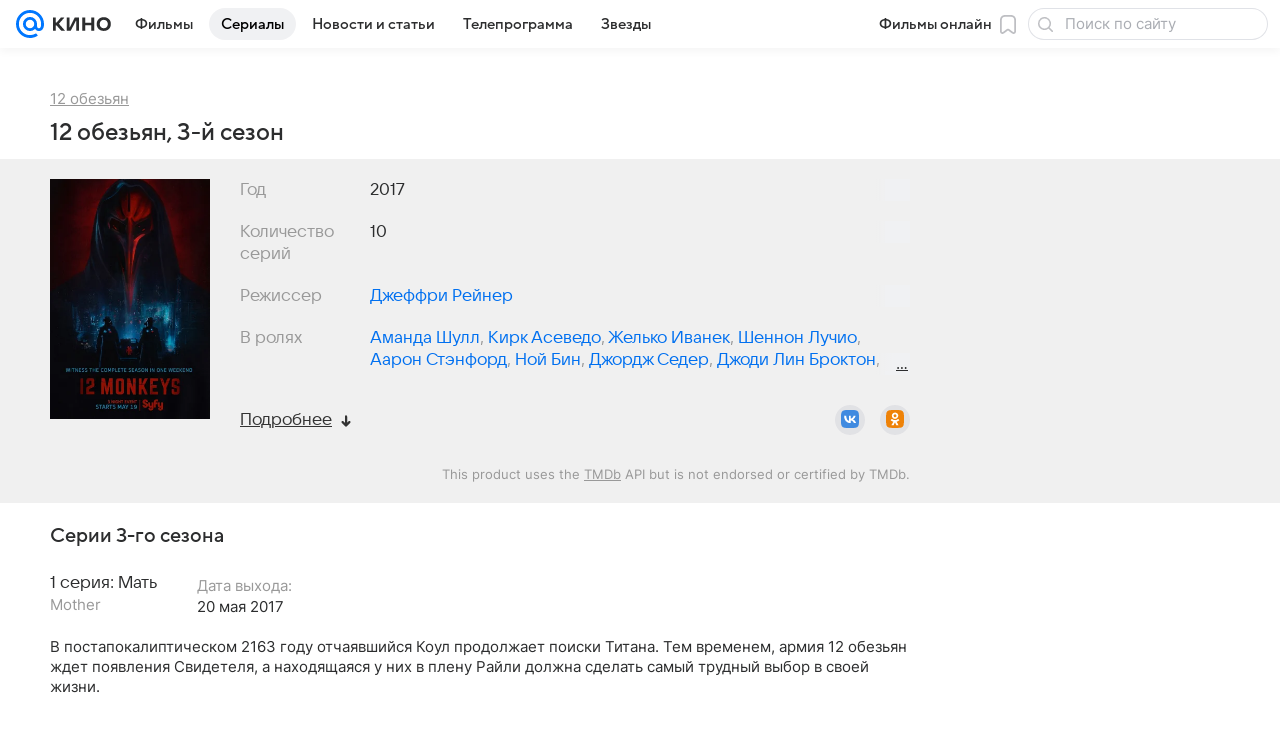

--- FILE ---
content_type: text/html; charset=utf-8
request_url: https://kino.mail.ru/series_839703_12_obezyan/seasons_3/
body_size: 59973
content:
<!DOCTYPE html><html lang="ru"><head><meta charset="utf-8"/><meta http-equiv="x-ua-compatible" content="IE=edge"/><title>3-й сезон сериала 12 обезьян (12 Monkeys), содержание серий телесериала 12 обезьян (S03, 2017) - «Кино Mail»</title><!-- /rb/620533?_SITEID=30&project=kino --><meta http-equiv="Content-Security-Policy" content="default-src 'self' tel: blob: data: 'unsafe-inline' 'unsafe-eval' mail.ru *.mail.ru *.devmail.ru *.imgsmail.ru *.2gis.com *.2gis.ru s0.2mdn.net *.adlooxtracking.com *.adlooxtracking.ru *.adriver.ru *.ampproject.net *.ampproject.org *.apester.com *.cloudfront.net www.dailymail.co.uk coub.com *.coub.com *.doubleclick.net *.doubleverify.com *.gemius.pl giphy.com *.google.com *.googleapis.com *.googlesyndication.com themes.googleusercontent.com *.gstatic.com video.khl.ru *.moatads.com *.mradx.net ok.ru *.ok.ru *.playbuzz.com *.qmerce.com rutube.ru *.rutube.ru *.serving-sys.com *.serving-sys.ru soundcloud.com *.soundcloud.com *.streamrail.com *.twimg.com twitter.com *.twitter.com player.vimeo.com vine.co vk.com *.vk.com vk.ru *.vk.ru *.weborama.fr *.weborama-tech.ru *.yandex.ru amc.yandex.ru yandex.ru *.yandex.net *.yandex.net *.strm.yandex.net yandex.st yandexadexchange.net *.yandexadexchange.net yastatic.net *.youtube.com *.adsafeprotected.com *.newstube.ru *.bbc.com *.viqeo.tv facecast.net *.facecast.net *.nativeroll.tv *.seedr.com *.ex.co b.delivery.consentmanager.net cdn.consentmanager.net consentmanager.mgr.consensu.org *.consentmanager.mgr.consensu.org *.criteo.com *.criteo.net *.tiktok.com *.tiktokcdn.com promotools.cc telegram.org t.me *.pinterest.com videolink.mycdn.me videolink.okcdn.ru *.okcdn.ru *.mycdn.me *.vkuser.net vkvideo.ru *.vkvideo.ru *.targetads.io id.vk.com id.vk.ru *.cs7777.vk.com *.cdn-vk.ru *.1tv.ru *.mediavitrina.ru uma.media *.ntv.ru tvzvezda.ru rosshow.ru *.tvmchannel.ru *.ivi.ru *.vgtrk.com embed.megogo.net afs.iframe.tvzavr.ru kinohod.ru *.kinohod.ru *.rambler.ru *.openstreetmap.fr *.giphy.com *.pladform.ru *.tvigle.ru showjet.ru player.vgtrk.com vstat.rtr-vesti.ru poll2.mail.ru kassa.rambler.ru wapi.kassa.rambler.ru sync.1dmp.io *.afisha.ru;script-src 'self' 'unsafe-inline' 'unsafe-eval' js-inject *.mail.ru *.devmail.ru *.imgsmail.ru *.api.2gis.ru s0.2mdn.net *.adlooxtracking.com *.adlooxtracking.ru *.algovid.com s3.amazonaws.com cdn.ampproject.org *.apester.com *.bing.com static.bbc.co.uk news.files.bbci.co.uk coub.com *.coub.com *.criteo.com *.criteo.net *.doubleclick.net *.doubleverify.com *.dvtps.com *.flickr.com translate.google.com *.google.com *.googleadservices.com *.googleapis.com *.googlesyndication.com *.googletagmanager.com *.googletagservices.com *.google-analytics.com *.google.ru mediatoday.ru *.moatads.com *.mradx.net *.mxpnl.com *.odnoklassniki.ru ok.ru *.ok.ru *.playbuzz.com *.qmerce.com sb.scorecardresearch.com *.twimg.com *.twitter.com platform.vine.co vk.com *.vk.com vk.ru *.vk.ru *.webvisor.com *.mtproxy.yandex.net amc.yandex.ru *.yandex.net *.strm.yandex.net *.yandex.ru yandex.ru yandex.st yastatic.net *.pinterest.com *.adsafeprotected.com *.serving-sys.com *.serving-sys.ru *.viqeo.tv *.videonow.ru *.nativeroll.tv *.seedr.com b.delivery.consentmanager.net cdn.consentmanager.net *.consentmanager.mgr.consensu.org consentmanager.mgr.consensu.org *.tns-counter.ru *.youtube.com *.ytimg.com *.ex.co *.weborama.fr *.weborama-tech.ru *.tiktok.com *.tiktokcdn.com promotools.cc *.ibytedtos.com telegram.org videolink.mycdn.me videolink.okcdn.ru *.okcdn.ru *.mycdn.me *.vkuser.net mc.yandex.com *.betweendigital.com *.buzzoola.com *.rambler.ru cloud.tvigle.ru kassa.rambler.ru *.afisha.ru;connect-src 'self' wss://*.mail.ru wss://*.devmail.ru wss://*.viqeo.tv *.mail.ru *.devmail.ru *.imgsmail.ru *.api.2gis.ru s0.2mdn.net *.adlooxtracking.com *.adlooxtracking.ru *.algovid.com *.ampproject.net cdn.ampproject.org *.apester.com *.doubleclick.net *.flickr.com *.googleapis.com *.google-analytics.com *.googlesyndication.com *.googletagmanager.com *.gstatic.com *.mixpanel.com *.mradx.net *.playbuzz.com *.qmerce.com geo.query.yahoo.com twitter.com *.twitter.com *.yadro.ru amc.yandex.ru yandex.ru *.yandex.ru *.strm.yandex.net yandex.st yastatic.net *.yandex.net collector.mediator.media *.serving-sys.com *.serving-sys.ru *.doubleverify.com *.viqeo.tv *.videonow.ru *.vidiom.net *.nativeroll.tv *.seedr.com b.delivery.consentmanager.net cdn.consentmanager.net *.consentmanager.mgr.consensu.org consentmanager.mgr.consensu.org *.criteo.com *.criteo.net *.ex.co *.ibytedtos.com *.smailru.net *.adfox.ru *.weborama.fr *.weborama-tech.ru ok.ru vk.com *.vk.com  vk.ru *.vk.ru *.vk.team videolink.mycdn.me videolink.okcdn.ru *.okcdn.ru *.mycdn.me *.vkuser.net *.google.com mc.yandex.com *.adriver.ru *.googleusercontent.com *.rambler.ru *.tvigle.ru *.afisha.ru;img-src 'self' * data: blob: mmr: *.criteo.com *.criteo.net ;worker-src blob: 'self' *.mail.ru *.devmail.ru ;" /><meta name="referrer" content="unsafe-url" /><link rel="preconnect" href="https://mcdn.imgsmail.ru/" crossorigin="" /><link rel="preconnect" href="https://mcdn.imgsmail.ru/" /><link rel="dns-prefetch" href="https://mcdn.imgsmail.ru/" /><link rel="preconnect" href="https://ad.mail.ru" crossorigin="use-credentials" /><link rel="dns-prefetch" href="https://ad.mail.ru" /><link rel="preconnect" href="https://resizer.mail.ru" /><link rel="dns-prefetch" href="https://resizer.mail.ru" /><link rel="preconnect" href="https://rs.mail.ru" /><link rel="dns-prefetch" href="https://rs.mail.ru" /><link rel="preconnect" href="https://r.mradx.net" /><link rel="dns-prefetch" href="https://r.mradx.net" /><link rel="preconnect" href="https://mc.yandex.ru" /><link rel="dns-prefetch" href="https://mc.yandex.ru" /><link rel="preconnect" href="https://yastatic.net" /><link rel="dns-prefetch" href="https://yastatic.net" /><link rel="preconnect" href="https://avatars.mds.yandex.net" /><link rel="dns-prefetch" href="https://avatars.mds.yandex.net" /><link rel="preconnect" href="https://ads.adfox.ru" /><link rel="dns-prefetch" href="https://ads.adfox.ru" /><link rel="dns-prefetch" href="https://limg.imgsmail.ru" /><link rel="dns-prefetch" href="https://top-fwz1.mail.ru/" /><link rel="dns-prefetch" href="https://www.tns-counter.ru/" /><link rel="dns-prefetch" href="https://counter.yadro.ru" /><!-- //rb/620533?_SITEID=30&project=kino --><link rel="preload" href="/-/c05e73ab/bem/web/web.bundles/common/_common.css" as="style"/><meta name="description" content="3-й сезон сериала 12 обезьян (12 Monkeys): подробная информация о 3-м сезоне телесериала 12 обезьян (S03, 2017) - краткое содержание серий, трейлеры, кадры"/><meta property="yandex_recommendations_kill" content="1"/><meta name="theme-color" content="#005FF9"/><meta name="csrf-token" content="Yodg4s7jc2kAAAAA"/><!-- /rb/1108607?vk-tokens=1 (Шрифты и стили @font-face) --><link rel="preload" href="https://mcdn.imgsmail.ru/js/promisified-dom-events/3.0.0/promisifiedDomEvents.min.js" as="script"/><link rel="preload" href="https://imgs2.imgsmail.ru/static/fonts/Inter/WOFF2/InterRegular.woff2" as="font" type="font/woff2" crossorigin=""/><link rel="preload" href="https://imgs2.imgsmail.ru/static/fonts/Inter/WOFF2/InterMedium.woff2" as="font" type="font/woff2" crossorigin=""/><link rel="preload" href="https://imgs2.imgsmail.ru/static/fonts/Inter/WOFF2/InterBold.woff2" as="font" type="font/woff2" crossorigin=""/><link rel="preload" href="https://imgs2.imgsmail.ru/static/fonts/MailSans/WOFF2/MailSansVariative.woff2" as="font" type="font/woff2" crossorigin=""/><link rel="stylesheet preload" href="https://mcdn.imgsmail.ru/fonts/vk-tokens/1.0.2/fonts.css" as="style"/><link rel="preload" href="https://imgs2.imgsmail.ru/static/fonts/v1.100/VKSansDisplay/WOFF2/VKSansDisplayLight.woff2" as="font" type="font/woff2" crossorigin=""/><link rel="preload" href="https://imgs2.imgsmail.ru/static/fonts/v1.100/VKSansDisplay/WOFF2/VKSansDisplayRegular.woff2" as="font" type="font/woff2" crossorigin=""/><link rel="preload" href="https://imgs2.imgsmail.ru/static/fonts/v1.100/VKSansDisplay/WOFF2/VKSansDisplayMedium.woff2" as="font" type="font/woff2" crossorigin=""/><link rel="preload" href="https://imgs2.imgsmail.ru/static/fonts/v1.100/VKSansDisplay/WOFF2/VKSansDisplayDemiBold.woff2" as="font" type="font/woff2" crossorigin=""/><link rel="preload" href="https://imgs2.imgsmail.ru/static/fonts/v1.100/VKSansDisplay/WOFF2/VKSansDisplayBold.woff2" as="font" type="font/woff2" crossorigin=""/><link rel="stylesheet preload" href="https://mcdn.imgsmail.ru/fonts/vk-tokens/1.0.3/fonts.css" as="style"/><script src="https://mcdn.imgsmail.ru/js/promisified-dom-events/3.0.0/promisifiedDomEvents.min.js"></script><script src="https://ad.mail.ru/static/sync-loader.js" nonce crossorigin="anonymous" async></script><script src="https://ad.mail.ru/static/vk-adman.js?sdk=1" type="application/javascript" id="adman3-instance" async></script><!-- //rb/1108607?vk-tokens=1 (Шрифты и стили @font-face) --><meta name="viewport" content="width=device-width, initial-scale=1.0"/><link rel="apple-touch-icon" href="/img/logo/kino/apple-touch-icon.png" sizes="180x180"/><link rel="shortcut icon" type="image/x-icon" href="/img/logo/kino/favicon.ico"/><link rel="icon" type="image/png" href="/img/logo/kino/favicon-16x16.png" sizes="16x16"/><link rel="icon" type="image/png" href="/img/logo/kino/favicon-32x32.png" sizes="32x32"/><link rel="icon" type="image/png" href="/img/logo/kino/favicon-120x120.png" sizes="120x120"/><link rel="icon" type="image/svg" href="/img/logo/kino/favicon.svg"/><link rel="manifest" href="/manifest.json"/><meta name="msapplication-config" content="/browserconfig.xml"/><meta name="msapplication-TileColor" content="#07F"/><meta name="theme-color" content="#07F"/><link rel="image_src" href="https://resizer.mail.ru/p/7032dbff-dacd-5a76-9796-e471584897ec/AAACzCmEtRzpL9-Wf0BbX539wG55OmiHhZGNX3EtAGpocLPQS40KzIoAWqi58W4UZu2VEhYryr4apSw_zwhcDFEBwZg.jpg"/><meta property="og:image" content="https://resizer.mail.ru/p/7032dbff-dacd-5a76-9796-e471584897ec/AAACzCmEtRzpL9-Wf0BbX539wG55OmiHhZGNX3EtAGpocLPQS40KzIoAWqi58W4UZu2VEhYryr4apSw_zwhcDFEBwZg.jpg"/><meta name="twitter:image:src" content="https://resizer.mail.ru/p/7032dbff-dacd-5a76-9796-e471584897ec/AAACzCmEtRzpL9-Wf0BbX539wG55OmiHhZGNX3EtAGpocLPQS40KzIoAWqi58W4UZu2VEhYryr4apSw_zwhcDFEBwZg.jpg"/><meta property="og:image:width" content="650"/><meta property="og:image:height" content="434"/><meta property="mywidget:image" content="https://resizer.mail.ru/p/7032dbff-dacd-5a76-9796-e471584897ec/AAACzCmEtRzpL9-Wf0BbX539wG55OmiHhZGNX3EtAGpocLPQS40KzIoAWqi58W4UZu2VEhYryr4apSw_zwhcDFEBwZg.jpg"/><meta property="mrc__share_title" content="3-й сезон сериала «12 обезьян»"/><meta property="og:title" content="3-й сезон сериала «12 обезьян»"/><meta property="twitter:title" content="3-й сезон сериала «12 обезьян»"/><meta property="mywidget:title" content="3-й сезон сериала «12 обезьян»"/><meta property="mrc__share_description" content="Краткое описание содержаний серий, кадры и трейлеры к сезону"/><meta property="og:description" content="Краткое описание содержаний серий, кадры и трейлеры к сезону"/><meta property="twitter:description" content="Краткое описание содержаний серий, кадры и трейлеры к сезону"/><meta property="og:site_name" content="Кино Mail"/><meta property="og:url" content="https://kino.mail.ru/series_839703_12_obezyan/seasons_3/"/><meta property="og:type" content="video.movie"/><meta name="twitter:card" content="summary_large_image"/><meta name="twitter:domain" content="kino.mail.ru"/><meta name="twitter:site" content="@kino_mailru"/><meta property="fb:app_id" content="767446473285171"/><meta property="brandsafety" content="0"/><meta property="sitezone" content="14"/><meta property="domain:kino" content="kino.mail.ru"/><meta property="domain:tv" content="tv.mail.ru"/><link rel="canonical" href="https://kino.mail.ru/series_839703_12_obezyan/seasons_3/"/><link rel="stylesheet" href="/-/c05e73ab/bem/web/web.bundles/common/_common.css"/><script src="/-/0186fe9d/js/cmpld/common/web/page-sentry.js" defer=""></script><script>window.fest = {
        _svgPath:{"kino_web":"/-/fa31b1ef/bem/web/web.bundles/common/common.svg","kino_touch":"/-/1_1_0useInCode","tv_web":"/-/f8d52658/bem/tv/web/web.bundles/common/common.svg","tv_touch":"/-/f11fcc5c/bem/tv/touch/touch.bundles/common/common.svg"},
      };</script><!-- /rb/1084681?_SITEID=30&version=web (@mail-core/dashboard: XRay) --><script id="__xray__">var xrayCore=function(){'use strict';function a(a){for(n.push(a);n.length>o.maxSize;)n.shift()}function b(a){return b="function"==typeof Symbol&&"symbol"==typeof Symbol.iterator?function(a){return typeof a}:function(a){return a&&"function"==typeof Symbol&&a.constructor===Symbol&&a!==Symbol.prototype?"symbol":typeof a},b(a)}function c(a){return a&&"object"===b(a)&&!d(a)}function d(a){return"[object Array]"===Object.prototype.toString.call(a)}function e(a){for(var b in a)if(Object.prototype.hasOwnProperty.call(a,b))return!1;return!0}function f(){for(var a,b={},d=0;d<arguments.length;++d)for(var e in a=arguments[d],a)b[e]=b[e]&&c(b[e])&&c(a[e])?f(b[e],a[e]):a[e];return b}function g(a){var b=encodeURIComponent(JSON.stringify(a));return{size:b.length,raw:b}}function h(){this._batchesByUrls={},this._timeoutId=null,this._config={maxBatchSize:6e4,maxChunkSize:4e3,timeout:1000,idle:!1},window&&"function"==typeof window.addEventListener&&window.addEventListener("beforeunload",this.process.bind(this,!0))}function i(a){return"s".concat(a,"s").replace(/s+/g,"s").replace(/^s$/g,"")}function j(a){for(var b in a)("undefined"==typeof a[b]||null===a[b])&&delete a[b];return a}function k(a,b){for(var c=-1,d=0;d<a.length;d++)if(b===a[d]){c=d;break}return c}function l(){this._config={xrayRadarUrl:"https://xray.mail.ru",pgid:(Date.now()+Math.random()).toString(36),radarPrefix:"",r:"undefined"!=typeof document&&document.referrer||"",defaultParams:{p:"mail",t_feature:"",v:1,skipdwh:!1}}}function m(a,b){for(var c=a.split("&"),d=c[0],e={},f=1;f<c.length;++f){var g=c[f].split("="),h=decodeURIComponent(g[0]),j=decodeURIComponent(g[1]);try{j=JSON.parse(j)}catch(a){}e[h]=j}b=b||{},b.immediately?z.sendImmediately(d,e,b.ga):z.send(d,e,b.ga)}var n=[],o={maxSize:500,getLog:function(){return Array.prototype.slice.call(n,0)},clear:function(){n=[]}},p={log:function(){try{(console.debug||console.log).apply(console,arguments)}catch(a){}},error:function(){try{console.error.apply(console,arguments)}catch(a){}},warn:function(){try{console.warn.apply(console,arguments)}catch(a){}}},q=["p","email","split","utm","r","pgid","o_ss","o_v"],r=!1;h.prototype.setConfig=function(a){var b=Math.max;if(!r)return a.timeout=b(1e3,a.timeout||0),this._config=f(this._config,a),void(r=!0);var c=[];for(var d in a){if(d in this._config){c.push(d);continue}this._config[d]=a[d]}c.length&&p.warn("Queue config field(s) "+c.join(", ")+" are already set and can't be modified")},h.prototype.getConfig=function(){return f(this._config,{})},h.prototype.push=function(b,c){a(c);var d=b+"/batch?"+h._buildQueryString(c);c=h._stringifyParams(c);var e=g(c);if(e.size+2>this._config.maxBatchSize)return void p.error("Radar #"+c.uid+" body is too long: "+e.raw);this._batchesByUrls[d]||(this._batchesByUrls[d]=[[]]);var f,j=this._batchesByUrls[d];for(f=0;f<j.length;++f){var k=j[f];if(g(k.concat([c])).size<=this._config.maxBatchSize){k.push(c);break}}f===j.length&&j.push([c]),this._timeoutId||"function"!=typeof setTimeout||(this._timeoutId=setTimeout(this.process.bind(this),this._config.timeout))},h.prototype.process=function(a){for(var b in clearTimeout(this._timeoutId),this._timeoutId=null,this._batchesByUrls){for(var c=this._batchesByUrls[b],d=0;d<c.length;++d)this._send(b,c[d],a);delete this._batchesByUrls[b]}},h.prototype.isIdle=function(){return this._config.idle},h._buildQueryString=function(a){for(var b=[],c=0;c<q.length;++c){var d=q[c],e="string"==typeof a[d]?a[d]:JSON.stringify(a[d]);(delete a[d],"undefined"!=typeof e&&e.length)&&b.push(encodeURIComponent(d)+"="+encodeURIComponent(e))}var f=[];for(var g in a.baseQuery)f.push(g);f=f.sort();for(var h,j=0;j<f.length;++j)h=f[j],b.push(encodeURIComponent(h)+"="+encodeURIComponent(a.baseQuery[h]));return delete a.baseQuery,b.join("&")},h.prototype._send=function(a,b,c){var d={url:a,data:"batch="+encodeURIComponent(JSON.stringify(b)),type:"POST",async:!0};if(!this._config.idle){if("undefined"==typeof XMLHttpRequest&&!navigator.sendBeacon)return void fetch(a,{method:d.type,body:d.data})["catch"](function(a){p.error("XRay send failed:",a)});if(c&&window.navigator.sendBeacon)return void window.navigator.sendBeacon(d.url,d.data);try{var e=new XMLHttpRequest,f="function"==typeof this._config.beforeSend&&!this._config.beforeSend(e,d);if(f)return void e.abort();e.open(d.type,d.url,d.async),e.withCredentials=!this._config.withoutCredentials,e.send(d.data)}catch(a){p.error("xray.send failed:",a)}}},h._stringifyParams=function(a){var b={};for(var c in a){if("i"==c){b.i=h._stringifyI(a.i);continue}b[c]="string"==typeof a[c]?a[c]:JSON.stringify(a[c])}return b},h._stringifyI=function(a){var b=[];for(var c in a){var d=a[c];b.push(c+":"+d)}return b.join(",")};var s=0,t=["radarPrefix","split","r","pgid","utm","o_ss","o_v"],u=!1,v=new h,w={rlog_dot_error:"xray_rlog_dot_error",rlog_msg_abs:"xray_rlog_msg_abs",too_long:"xray_too_long",not_configured:"xray_not_configured"},x=32,y=64;l.prototype.logger=o,l.prototype.setConfig=function(a,b){a=a||{},u&&this._deleteProtectedParams(a),this.unsafeSetConfig(a,b)},l.prototype.unsafeSetConfig=function(a,b){a=a||{},u=!0,a.split&&(a.split=i(a.split)),a.defaultParams&&a.defaultParams.i&&(a.defaultParams.i=this._formatIntervals(a.defaultParams.i),delete this._config.defaultParams.i),this._config=b?a:f(this._config,a),a.gaTrackingId&&this._initGA(a.gaTrackingId)},l.prototype._deleteProtectedParams=function(a){for(var b=0;b<t.length;++b)delete a[t[b]];return a},l.prototype.addSplit=function(a){this._config.split=i("".concat(this._config.split||"","s").concat(a))},l.prototype.getConfig=function(){return f(this._config,{})},l.prototype.getTotalSended=function(){return s},l.prototype.setQueueConfig=h.prototype.setConfig.bind(v),l.prototype.getQueueConfig=h.prototype.getConfig.bind(v),l.prototype.getInstanceCopy=function(){var a=new l;return u=!1,a.setConfig(this._config,!0),a},l.prototype.send=function(a,b,c){this._send(a,b,c,!0)},l.prototype._send=function(a,b,c,e){if(e&&!u&&a!==w.not_configured){var g=b||{};g.t=a,this._logOwnError(g,w.not_configured),p.warn("Your xray instance is not configured")}if(b=f(b||{},{}),this._config.middlewares)for(var h=0;h<this._config.middlewares.length;h++){var j=this._config.middlewares[h],k=j(a,b,c);a=k.t,b=k.params,c=k.ga}a=d(a)?a.join("_"):a,b.i&&(b.i=this._formatIntervals(b.i)),b=f(this._config.defaultParams,this._config.expid?{dwh:{expid:this._config.expid}}:{},b,{t:a,split:this._config.split,r:this._config.r,pgid:this._config.pgid,utm:this._config.utm,o_ss:this._config.o_ss,o_v:this._config.o_v,baseQuery:this._config.baseQuery,uid:s++}),b.skipdwh&&b.dwh&&delete b.dwh;for(var l=[b.t_feature,this._config.radarPrefix],m=0;m<l.length;++m)l[m]&&(b.t=l[m]+"_"+b.t);delete b.t_feature;try{b=this._validateParams(b,e)}catch(a){return p.log("xray",b.uid,b),void p.error(a.message)}if(this._config.verbose&&p.log("xray",b.uid,b.t,b,c?"GA: "+!!c:void 0),v.push(this._config.xrayRadarUrl,b),!0===c&&!this._config.gaTrackingId)return void p.error("Radar #"+b.uid+": no GA tracking id specified");var n="string"==typeof c?c:this._config.gaTrackingId;if(!!c&&n&&!v.isIdle()){if(b.i){for(var o in b.i)this._sendGA(a+"_"+o,b.i[o],n);return}this._sendGA(a,b.v,n)}},l.prototype.sendImmediately=function(a,b,c){this.send(a,b,c),v.process()},l.prototype.addMiddleware=function(a){this._config.middlewares||(this._config.middlewares=[]),-1===k(this._config.middlewares,a)&&this._config.middlewares.push(a)},l.prototype.removeMiddleware=function(a){if(this._config.middlewares){var b=k(this._config.middlewares,a);-1<b&&this._config.middlewares.splice(b,1)}},l.prototype._sendGA=function(a,b,c){"function"!=typeof gtag&&this._initGA(c);var d=a.split(/_/g),e=d[1]||d[0],f=d[1]?d[0]:"",g=d.slice(2).join("_"),h={value:b,send_to:c};f&&(h.event_category=f),g&&(h.event_label=g),gtag("event",e,h)},l.prototype._initGA=function(a){if(!window.gtag){var b=document.createElement("script");b.src="https://www.googletagmanager.com/gtag/js?id="+a,b.type="text/javascript",document.getElementsByTagName("head")[0].appendChild(b),window.dataLayer=window.dataLayer||[],window.gtag=function(){window.dataLayer.push(arguments)},gtag("js",new Date)}gtag("config",a,{send_page_view:!1})},l.prototype._logOwnError=function(a,b,c){var d="xray_err",e=a.p;if(e){if(e.length+8+1>x){e=e.slice(0,x-8-1)}d="".concat(e,"_").concat("xray_err")}var f=a.t;f.length>y&&(f=f.slice(0,y)),this._send(b,{skipdwh:!0,rlog:d,rlog_message:{t:f,err:b,value:c}},!1,!1)},l.prototype._validateParams=function(a,b){a=j(a),a.rlog&&-1!==a.rlog.indexOf(".")&&(b&&this._logOwnError(a,w.rlog_dot_error,a.rlog),p.error("Radar #".concat(a.uid,": rlog can not contain file extension")),delete a.rlog,delete a.rlog_message),a.rlog&&a.rlog_message||(a.rlog_message&&(b&&this._logOwnError(a,w.rlog_msg_abs),p.error("Radar #".concat(a.uid,": rlog_message would not be sent without rlog"))),delete a.rlog,delete a.rlog_message),e(a.dwh)&&delete a.dwh;var c={32:[a.p,a.rlog],64:[a.p+"_"+a.t]};for(var d in a.i)c[32].push(d),c[64].push(a.p+"_"+a.t+"_"+d);for(var f in c)for(var g=c[f],h=0;h<g.length;++h)if(g[h]&&g[h].length>f)throw b&&this._logOwnError(a,w.too_long,g[h].slice(0,f)),new Error("Radar #".concat(a.uid,": value is too long: ").concat(c[f][h])+" (len: ".concat(g[h].length,", limit: ").concat(f,")"));return a},l.prototype._formatIntervals=function(a){if(c(a))return a;var b={};if(d(a)){for(var e,f=0;f<a.length;++f)e=a[f].split(":"),b[e[0]]=+e[1]||this._config.defaultParams.v;return b}if("string"==typeof a){var g=a.split(",");return this._formatIntervals(g)}};var z=new l;return m.setConfig=function(a){z.setConfig(j({verbose:a.verbose,pgid:a.pgid,split:a.split,xrayRadarUrl:a.xrayRadarUrl||a.XRAY_RADAR_URL,radarPrefix:a.radarPrefix||a.RadarPrefix,utm:a.utm,o_ss:a.o_ss,o_v:a.o_v,baseQuery:a.baseQuery,gaTrackingId:a.gaTrackingId||a.GA_TRACKING_ID,defaultParams:a.defaultParams||j({p:a.project,email:a.ActiveEmail})})),z.setQueueConfig(j({maxBatchSize:a.MAX_BATCH_SIZE,maxChunkSize:a.MAX_CHUNK_SIZE,beforeSend:a.beforeSend,timeout:a.timeout,idle:a.idle,withoutCredentials:a.withoutCredentials}))},m.getConfig=l.prototype.getConfig.bind(z),m.addSplit=l.prototype.addSplit.bind(z),m.unsafeSetConfig=l.prototype.unsafeSetConfig.bind(z),m.setQueueConfig=l.prototype.setQueueConfig.bind(z),m.getQueueConfig=l.prototype.getQueueConfig.bind(z),m.getTotalSended=l.prototype.getTotalSended.bind(z),m.send=l.prototype.send.bind(z),m.sendImmediately=l.prototype.sendImmediately.bind(z),m.getInstanceCopy=l.prototype.getInstanceCopy.bind(z),m.addMiddleware=l.prototype.addMiddleware.bind(z),m.removeMiddleware=l.prototype.removeMiddleware.bind(z),"undefined"!=typeof window&&"function"==typeof window.define&&window.define.amd&&window.define("@mail/xray",function(){return m}),m}();</script><script id="__xray-init__">xrayCore.setConfig({defaultParams: {p: 'kino-mail-ru-web',},verbose: true});xrayCore.send('pk-xray-ready');</script><!-- //rb/1084681?_SITEID=30&version=web (@mail-core/dashboard: XRay) --><script>window.RB_SEGMENT = 'NEW';</script><meta property="browsing_history_id" content="e839703"/><link rel="alternate" type="application/rss+xml" href="/rss/news/" title="Новости — Кино Mail"/><meta name="mailru-verification" content="06414092614abd72"/><meta property="fb:pages" content="244057642287701"/></head><body class="js-module" data-mp="LazyItem as LazyBody" data-module="AdvMarker" data-now="1769202638" data-project="kino"><!-- /rb/1084682 (@mail-core/dashboard: Core Keeper) -->
<script id="__core-keeper__">
var coreKeeper=function(a){"use strict";var S="string",i="object",y="function";function z(a,b){return typeof a===b}function T(c,a){for(var b in a)Object.defineProperty(c,b,{enumerable:!1,value:a[b]})}var U,b=typeof globalThis===i&&globalThis|| typeof window===i&&window|| typeof global===i&&global||{},V=b.console,o=b.document||{},A=b.location||{},p=b.navigator||{},d=p.connection,j=b.performance,k=function(){},B=z(j&&j.now,y)?function(){return j.now()}:Date.now,C=b.setTimeout.bind(b),W=(b.requestAnimationFrame||C).bind(b),X=(b.addEventListener||k).bind(b),_=null,Y=void 0;function D(a){var e,f,b,g=0,h=(a=a||{}).now||B,i=a.warn,j=a.prefix||"",c=a.addons||[],k=[],l=function(a,b,d){for(e=c.length;e--;)c[e][a](b,d)},d=function(c,m,p,t,u,q,n,o,v){c=j+c,(m===b||o)&&(m=!o&&k[0]||_),p[c]&&i&&i("Timer '"+c+"' exists");var r=q==_,a=p[c]={id:++g,name:c,parent:m,unit:t||"ms",start:r?h():q,end:n!=_?n:_,meta:v};function s(a,b,c){(f=p[a=j+a])?z(f.stop,y)?f.stop(b,c):i&&i("Timer '"+a+"'.stop is not a func",{entry:f}):i&&i("Timer '"+a+"' not exists")}return T(a,{stop:function(b,d){if(b==_||b>=0||(d=b,b=Y),a.meta=a.meta||d,a.end=b==_?h():b,p[c]=_,u)for(e=k.length;e--;)k[e]===a&&k.splice(e,1);return l("end",a,r),a}}),m&&(m.end!==_&&n==_?i&&i("Timer '"+c+"' stopped"):(a.unit=m.unit,m.entries.push(a))),u&&(a.entries=[],T(a,{add:function(c,e,b,f,g){return d(c,a,p,f,0,e,b).stop(b,g)},time:function(e,b,c){return b>=0||(c=b,b=Y),d(e,a,p,c,Y,b)},group:function(f,b,c,e){return z(b,"boolean")&&(e=c,c=b,b=_),z(b,S)&&(e=b,b=_,c=0),z(c,S)&&(e=c),d(f,a,p,e,1,b,_,c)},timeEnd:s,groupEnd:s}),!o&&g>1&&k.unshift(a)),l("start",a,r),a};return(b=d(0,_,Object.create(null),"ms",1,0,0,1)).v="2.0.0-rc.28",b.addons=c,b}var e=function(b,c){var a;try{(a=new PerformanceObserver(function(a){a.getEntries().map(c)})).observe({type:b,buffered:!0})}catch(d){}return a},Z=function(a){a&&a.disconnect()},aa=function(a,b){try{a&&a.takeRecords().map(b)}catch(c){}},E="hidden",ab=!1,ac=!1,F=-1,f=function(b,a){ab||(ab=!0,X("pagehide",function(a){ac=!a.persisted}),X("beforeunload",k)),X("visibilitychange",function(a){o.visibilityState===E&&b(a.timeStamp,ac)},{capture:!0,once:!!a})};o&&(F=o.visibilityState===E?0:1/0,f(function(a){F=a},!0));var ad=function(){return F};function ae(c){var a,e,h=this.badge,b=c.unit,d=(c.end-c.start)/("KB"===b?1024:1),f=h+c.name+("none"!==b&&b?": %c"+(b&&"raw"!==b?d.toFixed(3)+b:d):"%c"),g="font-weight:bold;"+(a=d,"color:#"+((a="KB"===(e=b)?a/8:"fps"===e?70-a:a)<5?"ccc":a<10?"666":a<25?"333":a<50?"f90":a<100?"f60":"f00"));"entries"in c?((V.groupCollapsed||V.group)(f,g),c.entries.forEach(ae,this),V.groupEnd()):V.log(f,g)}var G,l,H=D({addons:/pk-print/.test(A)?[(G={badge:"\u{1F505}"},{start:k,end:function(a){a.parent||ae.call(G,a)}})]:[]}),m=function(a,b,c,d,e,f){W(function(){var i=H.group(a,b,e);for(var g in d)if(d.hasOwnProperty(g)){var h=d[g];i.add(g,h[0],h[1],h[2])}i.stop(c,f)})},g=p.deviceMemory,h=j.hardwareConcurrency,q=h<=4||g<=4,I=h>4||g>4?"high":q?"low":"unk",$=q||d&&(["slow-2g","2g","3g"].indexOf(d.effectiveType)> -1||d.saveData)?"low":"high",n=((l={})["type_"+I]=[0,1],l["exp_"+$]=[0,1],l);g&&(n.memory=[0,g]),h&&(n.hardware_concurrency=[0,h]),m("pk-device",0,1,n,"raw");var af=0,J=function(){try{var a=j.getEntriesByType("navigation")[0],k=a.fetchStart,l=a.domainLookupStart,e=a.domainLookupEnd,f=a.requestStart,g=a.responseStart,b=a.responseEnd,c=a.domComplete,h=a.domInteractive,i=a.domContentLoadedEventEnd,d=a.loadEventEnd;b&&0===af&&(af=1,m("pk-nav-net",k,b,{dns:[l,e],tcp:[e,f],request:[f,g],response:[g,b]})),c&&1===af&&(af=2,m("pk-nav-dom-ready",b,c,{interactive:[b,h],"content-loaded":[h,i],complete:[i,c]})),d&&2===af&&(af=3,m("pk-nav-dom-load",b,d,{ready:[b,c],load:[c,d]})),3!==af&&C(J,250)}catch(n){}};J();var ag,ah=function(a,b,c){return a<=b?"good":a<=c?"needs-improvement":"poor"},ai=0,aj=0,K=function(b){var c,d,e,f=b.startTime,a=b.processingStart-f;f<ad()&&(a&&m("pk-fid",0,a,((c={value:[0,a]})["score_"+ah(a,100,300)]=[0,a],c)),ai&&m("pk-tbt",0,ai,((d={value:[0,ai]})["score_"+ah(ai,300,600)]=[0,ai],d)),aj&&m("pk-tti",0,aj,((e={value:[0,aj]})["score_"+ah(aj,3800,7300)]=[0,ai],e)),Z(ag),Z(ak))},ak=e("first-input",K);f(function(){aa(ak,K)},!0);var al={},am=e("paint",function(b){var d,c=b.name,a=b.startTime;a<ad()&&(al[c]=[0,a],"first-contentful-paint"===c&&(al["score_"+ah(a,1e3,2500)]=[0,a],m("pk-paint",0,a,al),d=a,ag=e("longtask",function(a){var c=a.startTime,b=a.duration;c>d&&"self"===a.name&&b>0&&(ai+=b-50,aj=c+b)}),Z(am)))}),an=0,ao=!1,L=function(b){var a=b.startTime;a<ad()?an=a:aq()},ap=e("largest-contentful-paint",L),aq=function(){var a;!ao&&an&&m("pk-lcp",0,an,((a={value:[0,an]})["score_"+ah(an,2500,4e3)]=[0,an],a)),ao=!0,Z(ap)},r=function(){aa(ap,L),aq()};f(r,!0),function(a){try{U||(U=new Promise(function(a){["keydown","mousedown","scroll","mousewheel","touchstart","pointerdown"].map(function(b){X(b,a,{once:!0,passive:!0,capture:!0})})})),U.then(a)}catch(b){}}(r);var ar=0,M=function(a){a.hadRecentInput||(ar+=a.value)},as=e("layout-shift",M);f(function(c,b){var a;aa(as,M),b&&ar&&m("pk-cls",0,ar,((a={value:[0,ar]})["score_"+ah(ar,.1,.25)]=[0,ar],a))});var s=d,t=function(){var a;m("pk-conn",0,1,((a={downlink:[0,s.downlink],downlinkMax:[0,s.downlinkMax],rtt:[0,s.rtt]})["save_data_"+s.saveData]=[0,1],a["effective_type_"+(s.effectiveType||"unk")]=[0,1],a),"raw")};try{s?(t(),s.addEventListener("change",t)):m("pk-conn",0,1,{effective_type_unk:[0,1]},"raw")}catch(at){}var au=function(){return(au=Object.assign||function(d){for(var a,b=1,e=arguments.length;b<e;b++)for(var c in a=arguments[b])Object.prototype.hasOwnProperty.call(a,c)&&(d[c]=a[c]);return d}).apply(this,arguments)};function u(a){return a&&a.__esModule&&Object.prototype.hasOwnProperty.call(a,"default")?a.default:a}function v(b,a){return b(a={exports:{}},a.exports),a.exports}var w=v(function(c,b){var a;Object.defineProperty(b,"__esModule",{value:!0}),b.Tag=void 0,(a=b.Tag||(b.Tag={})).Core="core",a.Global="gl",a.Self="self",a.Async="async",a.Ignore="ign",a.Known="known",a.API="api",a.Shared="shr",a.Ext="ext",a.ThirdParty="3rd",a.RB="rb",a.Unknown="unk"});u(w),w.Tag;var c=v(function(b,a){Object.defineProperty(a,"__esModule",{value:!0}),a.coreLoggerHMR=a.coreLoggerDispatchKnownError=a.coreLoggerDispatchAPIError=a.coreLoggerDispatchIgnoredError=a.coreLoggerDispatchSelfError=a.coreLoggerDispatchReactError=a.coreLoggerDispatchError=a.getCoreLogger=a.Tag=void 0,Object.defineProperty(a,"Tag",{enumerable:!0,get:function(){return w.Tag}}),a.getCoreLogger=function(){return"undefined"!=typeof coreLogger?coreLogger:void 0},a.coreLoggerDispatchError=function(c,d,e){var b;null===(b=(0,a.getCoreLogger)())|| void 0===b||b.dispatchError(c,d,e)},a.coreLoggerDispatchReactError=function(c,d,e){var b;null===(b=(0,a.getCoreLogger)())|| void 0===b||b.dispatchReactError(c,d,e)},a.coreLoggerDispatchSelfError=function(b,c,d,e){(0,a.coreLoggerDispatchError)(c,d,{category:b,tag:w.Tag.Self,log:e})},a.coreLoggerDispatchIgnoredError=function(b,c,d,e){(0,a.coreLoggerDispatchError)(c,d,{category:b,tag:w.Tag.Ignore,log:e})},a.coreLoggerDispatchAPIError=function(b,c,d,e){(0,a.coreLoggerDispatchError)(c,d,{category:b,tag:w.Tag.API,log:e})},a.coreLoggerDispatchKnownError=function(b,c,d,e){(0,a.coreLoggerDispatchError)(c,d,{category:b,tag:w.Tag.Known,log:e})},a.coreLoggerHMR=function(g,f){var e=(0,a.getCoreLogger)();if(e){var b=e.errors.rules,c=e.errors.opts.errors,d=g.priority||[];b.set("clear"),c&&c.rules&&(b.set(c.rules),d.push.apply(d,[].concat(c.priority||Object.keys(c.rules)))),f&&(b.set(f.rules),d.push.apply(d,f.priority||[])),b.set(g.rules),b.priority(d);try{e.pkg.v="12.2.1",localStorage.setItem(process.env.LOGGER_LS_PRESET_VER_KEY,"12.2.1")}catch(h){}}}});u(c),c.coreLoggerHMR,c.coreLoggerDispatchKnownError,c.coreLoggerDispatchAPIError,c.coreLoggerDispatchIgnoredError,c.coreLoggerDispatchSelfError,c.coreLoggerDispatchReactError;var av=c.coreLoggerDispatchError;c.getCoreLogger;var N=c.Tag,O={name:"@mail-core/dashboard",v:"12.2.1"},aw=/^(\d+)\.(\d+)\.(\d+)/,x=function(a){return"request"in a&&a.data&&"status"in a.data&&"body"in a.data?a.data.status:null},ax={parseStatus:x},ay={tag:N.API,category:"5XX",silent:!0,log:!0},az=/^(https?:)?\/\/.*?\/+|\/*\?+.+|^\/|api\/+v1\/+/gi,aA=/[^%.a-z\d-]+/g,aB=/^api_v(\d)/g,aC=/\/*cgi-bin/g,aD=/golang/g,aE=/(^|\/)(\d+|(?:\d|[a-z]+\d)[\da-z]{2,})(?=\/|$)/g,aF=/(^|\/)([0-9-a-f]{2,}-[0-9-a-f-]+)(?=\/|$)/g,aG=/(_u?id){2,}|%[%a-z\d._]+/g,aH=/graphql/g;function aI(a){return a&&(!a.responseType||"text"===a.responseType)&&a.responseText||""}var aJ=[[/\/(ph|ag)\//,"portal"],[/\/hb\//,"hotbox"],[/\/pkgs\//,"pkgs"],[/\.imgsmail\.ru\//,"imgs"],[/\.filin\.mail\.ru\//,"filin"],[/\bmail\\.ru/,"mail"],[/\/\/top-/,"top"],[/analytics/,"analyt"],[new RegExp("\\/\\/"+location.host+"\\/"),"host"]];function aK(e){for(var b="",a=0,c=aJ;a<c.length;a++){var d=c[a];if(d[0].test(e)){b=d[1];break}}return b||"unk"}var aL,aM="@mail-core/dashboard:timespent_sections",aN={maxSessionPause:5,beforeSend:k,login:"",section:"__base__"},aO=0;function P(b){if(clearInterval(aL),b){var c,a=aW(),h=b.section,i=b.login;if(a){for(var d=0,g=a;d<g.length;d++){var e=g[d];if(e.section===h&&e.user_id===i){c=e;break}}if(c){var f=a.indexOf(c);a[f].last_duration_update_timestamp=a$(),a[f].duration_sec=a[f].duration_sec+1,aT(),aN=au(au({},aN),b);try{localStorage.setItem(aM,JSON.stringify(a))}catch(j){}return}}aP(b),function(b){var c=aY(b),a=aW();null==a||a.push(c);try{localStorage.setItem(aM,JSON.stringify(a))}catch(d){}}(a$())}else aP()}function aP(b){aN=au(au({},aN),b);var c,h,d,f,g,a=(c=aQ,d=!1,function(){for(var b=[],a=0;a<arguments.length;a++)b[a]=arguments[a];return d||(d=!0,h=c(b)),h});f=a,g=e("paint",function(a){var b=a.name;a.startTime<ad()&&"first-contentful-paint"===b&&(f(),Z(g))}),window.setTimeout(a,5e3)}function aQ(){"hidden"!==o.visibilityState&&aR(),X("visibilitychange",function(){"hidden"===o.visibilityState?clearInterval(aL):aR()})}function aR(){var a=a$();aO||(aO=a),aW()?aS(a):aS(a,!0),aT()}function aS(b,c){void 0===c&&(c=!1);var g=aW();if(g){var d,l,h,i,e,j,a=(d=g,l=b,i=(h=d.filter(function(a){return aU(a,l)})).filter(aZ),e=d.filter(function(a){return!aU(a,l)}),j=e.filter(aZ),{toSend:h,toReset:i,toLeave:e,toUpdate:j}),f=a.toLeave,m=a.toReset,n=a.toSend,k=a.toUpdate;n.forEach(aX),m.length&&f.push(aY(b)),k.length&&k.forEach(function(a){a.last_duration_update_timestamp=b,a.duration_sec=a.duration_sec+1});try{f.length?localStorage.setItem(aM,JSON.stringify(f)):localStorage.removeItem(aM)}catch(o){}}else if(c)try{localStorage.setItem(aM,JSON.stringify([aY(b)]))}catch(p){}}function aT(){aL=window.setInterval(function(){aS(a$())},1e3)}function aU(a,b){return b-a.last_duration_update_timestamp>a.max_session_pause}function aV(a){return a&&["user_id","section","last_duration_update_timestamp","duration_sec","open_timestamp","max_session_pause"].every(function(b){return a.hasOwnProperty(b)})}function aW(){var b;try{var a=JSON.parse(localStorage.getItem(aM)||"");(null==a?void 0:a.length)&&Array.isArray(a)&&a.every(aV)&&(b=a)}catch(c){}return b}function aX(b){var a=b.duration_sec;if(a){var c=au({domain:location.host,pause_allowed_sec:aN.maxSessionPause},b),d={dwh:c};aN.beforeSend(c),m("pk-timespent",0,a,{duration:[0,a]},"raw",d)}}function aY(a){return{duration_sec:0,last_duration_update_timestamp:a,open_timestamp:aO,section:aN.section,user_id:aN.login,max_session_pause:aN.maxSessionPause}}function aZ(a){var b=a.user_id,c=a.section;return b===aN.login&&c===aN.section}function a$(){return Math.floor(Date.now()/1e3)}var a_={latency:[30,60,120],route:[200,400,800],"route:cached":[100,300,600],page:[100,200,300],"page:frag":[30,60,120],"page:json":[20,30,60],"inline:code":[100,200,300],fetch:[500,1e3,2e3],"fetch:fast":[100,200,300],"app:load":[300,600,900],"app:init":[150,300,600],"app:render":[300,600,800],"app:ready":[1500,2500,3500],"js:bundle":[200,400,800],"js:bundle:m":[1e3,3e3,7e3],"js:bundle:l":[2e3,5e3,1e4],"css:bundle":[150,300,450],"css:bundle:l":[300,600,800],"srv:resp":[200,400,800],"biz:adv:await":[2e3,3e3,4e3]},a0=Object.create(null),a1=!1,a2=null,a3={"pk-app-ready":1,"pk-paint":1,"pk-lcp":1,"pk-cls":1,"pk-fid":1,"pk-tbt":1,"pk-tti":1};function a4(b){for(var a in a0)a2[!0===b?"sendImmediately":"send"](a,a0[a]);a0=Object.create(null),a1=!1}function a5(){if(a2)return a2;var b="undefined"==typeof window?{}:window,c=b.require,a=b.xrayCore;try{a=a&&a.send?a:c("@mail/xray")}catch(d){try{a=c("mrg-xray")}catch(e){}}return a}var a6=/-a_5\d\d$/;function Q(c,b,e,f){var d=f&&f.dwh,a=a0[b];a||(a={t:b,v:c,i:{}},d||a3[b]||a6.test(b)||(a.skipdwh=!0),d&&(a.dwh=d),a0[b]=a),e?a.i[e.slice(0,32)]=c:a.v=c,a1||(a1=!0,function a(){a2||(a2=a5()),a2?W(function(){return a4()}):C(a,100)}())}function R(a){a2=a||a2}var a7=["good","moderate","needs-imp"],a8=Date.now(),a9={},ba=!1,bb=0,bc=!1,bd=null,be=0,bf=function(){return o.visibilityState},bg=function(){return"visible"===bf()},bh=function(){var a;bg()&&bb++,m("pk-vis-state",0,bb,((a={})[bf()]=[0,1],a))},bi=function(a){return a<ad()?"":"idle_"};function bj(c){var b,d=c.type,a=B(),e=a>9e5?"max":a>6e5?"15m":a>3e5?"10m":a>6e4?"5m":a>3e4?"1m":a>15e3?"30s":a>1e4?"15s":a>5e3?"10s":"5s";m("pk-unload",0,a,((b={})[d]=[0,a],b["type_score_"+e]=[0,a],b))}function bk(a){return a<2e3?"fast":a<4e3?"moderate":a<15e3?"slow":a<3e4?"very-slow":"fail"}return a.api=function(b,e){void 0===e&&(e={});var o=e.error,f=e.duration||1,i=e.url,s=e.category,p=e.responseLength,l=0,d=e.status||"unk",h=e.apiStatus||d;if("object"==typeof b){var g="xhr"in b&&b.xhr||"request"in b&&b.request||"status"in b&&"readyState"in b&&b;if("duration"in b&&(f=b.duration||f),"status"in b&&(h=d=b.status),"ok"in b&&(l=4),g&&(d=g.status||d,l=g.readyState||l,p=function(a){var b,c;if(a){c=aI(a);try{b=c.length||+a.getResponseHeader("content-length")||0}catch(d){}}return b}(g),i=i||g.responseURL),"url"in b&&(i=i||b.url),h=ax.parseStatus(b)||h,e.log5XX&&(d>=500||h>=500)){var t="[HTTP] "+(g?g.status+" "+g.statusText:"No XHR"),q=new Error(d>=500?t:"[API] "+h+" ("+t+")");q.source=i,q.stack="";try{av(q,{sender:"api",url:i,status:d,apiStatus:h,headers:g&&["content-type","date","x-host","x-request-id","x-mru-json-status","x-mru-request-id"].reduce(function(a,b){return a[b]=g.getResponseHeader(b),a},{}),response:aI(g).slice(0,140)},ay)}catch(w){av(w,q,{category:"api",tag:N.Core})}}}else d=b,h=e.apiStatus||d;var u,r,m,a,c,n,v=H.group("pk-api",0,!0),j=v.add,k="x-"+(!1!==s?((r=(u=i)?u.toLowerCase().replace(az,"").replace(aC,"pl").replace(aF,"$1uid").replace(aE,"$1id").replace(aA,"_").replace(aB,"v$1").replace(aD,"go").replace(aH,"gql").replace(aG,"_id"):"unk").length>24&&(r=r.replace(/([^_]{3,})/g,function(b,a){return a.replace(/-/.test(a)?/-([a-z])[a-z]*/g:/([^/-])[aeiou]+/g,"$1").replace(/([^aeiou])(\1+)/,"$1")})),r.slice(0,24).replace(/[_-]+/g,"_")):s||"unk");j(k+"-hit",0,f),4!==l&&j(k+"-r_"+(0===(m=l)?"unset":1===m?"open":2===m?"headers":3===m?"loading":4===m?"done":"unk"),0,f),p&&j(k+"-l_"+(c="zero",null==(a=p)?c="unk":a>0&&a<=1024?c=1:a>1024&&a<=5120?c=5:a>5120&&a<=10240?c=10:a>10240&&a<=25600?c=25:a>25600&&a<=51200?c=50:a>51200&&a<=102400?c=100:a>102400&&a<=204800?c=200:a>204800&&a<=512e3?c=500:a>512e3&&(c="max"),0===c?"zero":c),0,p),j(k+"-h_"+d,0,f),d>=200&&d<300&&j(k+"-a_"+h,0,f),f>3e3&&j(k+"-s_"+((n=f)<=5e3?"5s":n<=1e4?"10s":n<=3e4?"30s":n<=3e5?Math.ceil(n/6e4)+"m":"max"),0,f),o&&j(k+"-e_"+(o instanceof Error&&o.name||o),0,f),v.stop(f)},a.appReady=function(b){if(!bc){bc=b||!0;var a=B(),c=H.group("pk-app-ready",0,!0),d=bi(a);c.add(b?"fail":"success",0,a),b?(av(b,null,{category:"app-err",tag:N.Self}),c.add("error_"+(b.requireType||b.name||"unk"),0,a)):(c.add(d+"total",0,a),c.add(d+"score_"+bk(a),0,a)),c.stop(a)}},a.axiosRpcLike=x,a.axiosSwaLike=function(a){return"request"in a&&a.data&&"code_number"in a.data?a.data.code_number:null},a.combine=function(){for(var b=[],a=0;a<arguments.length;a++)b[a]=arguments[a];return function(){for(var d=[],a=0;a<arguments.length;a++)d[a]=arguments[a];for(var c=0;c<b.length;c++){var e=b[c].apply(null,d);if(e)return e}return null}},a.init=function(c){try{(function(a){var b;if(!ba){ba=!0,null==(be=(a9=a).appReadyTimeout)&&(be=6e4),R(a.xrayCore),H.addons.push.apply(H.addons,[(void 0===j&&(j=Q),{start:k,end:function(a){var b=a.end-a.start,c=a.meta||{},f=a_[c.score]||c.score,e=a.name+(c.appendix?"-"+c.appendix:"")+(c.postfix||"");if(null===a.parent&&/^(pk|ut)-/.test(e)&&b&&(j(b,e,!1,a.meta),"entries"in a&&a.entries.forEach(function(a){var b=a.end-a.start;b>=0&&j(b,e,a.name)}),f&&3===f.length))for(var d=0;d<4;d++){if(b<=f[d]){j(b,e,a7[d]);break}3===d&&j(b,e,"poor")}}})].concat(a.systemAddons||[]));var j,d,e,f,g,c=B(),i=(d=O.v,void 0===d&&(d=""),void 0===e&&(e=1e4),(f=d.match(aw))&& +f[1]*Math.pow(e,2)+ +f[2]*e+ +f[3]|| -1),h=bi(c);m("pk-init",0,c,((b={})["ver_"+i]=[0,1],b[h+"total"]=[0,c],b[h+"score_"+bk(c)]=[0,c],b["tab_"+bf()]=[0,1],b)),(g=a.api)&&(ax=au(au({},ax),g)),function(){var a="undefined"!=typeof userKeeper&&userKeeper;if(a){var b=D({prefix:"ut-",addons:H.addons});a.time=b.time,a.timeEnd=b.timeEnd,a.forEach(function(a){0===a[1]?b.time(a[0],a[2],"ms"):b.timeEnd(a[0],a[2],a[3])}),a.length=0}}(),P(a.timespent),a.checkCrossOrigin&&setTimeout(function(){var c=document.getElementsByTagName("script"),a=c.length;if(a>0){for(var d=H.group("mc-srp",0,!0);a--;){var b=c[a];b.src&&!b.crossOrigin&&d.add(aK(b.src),0,1)}d.stop(1)}},6e4),X("unload",bj),X("beforeunload",bj),bh(),o.addEventListener("visibilitychange",bh),window.addEventListener("beforeunload",function(){var b,c,a=B(),d=[[a<(a9.fastCloseLimit||2e3)?"fast":"nofast",a],[bb?"view":"noview",bb],[bg()?"focus":"nofocus",a],[(bc?"":"no")+"ready"+(!!bc!==bc?"-err":""),a]];d.push([d.map(function(a){return a[0]}).join("_"),a]),bd&&(null===(b=a5())|| void 0===b||b.sendImmediately("pk-close-dupl",{v:a,i:bd})),bd={};for(var e=0,f=d;e<f.length;e++){var g=f[e],h=g[0],i=g[1];bd[h]=i}null===(c=a5())|| void 0===c||c.sendImmediately("pk-page-close",{v:a,i:bd}),a4(!0)}),be&&C(function(){if(!bc&&B()<ad()){var a={loadTime:Date.now()-a8,timeout:be},b=p.connection;try{a.effectiveType=b&&b.effectiveType||"<<unk>>",a.hidden=o.hidden,a.visState=o.visibilityState,a.now=B()}catch(c){}av("AppTimeout: "+be,a,{category:"app-timeout",tag:N.Ignore})}},be)}})(c||{})}catch(a){var b=a5();b&&b.send("pk-init-fail",{rlog:"pk-init-fail",rlog_message:au(au(au({},b.getConfig().defaultParams),a),{message:""+a,stack:a&&a.stack})})}},a.now=B,a.pkg=O,a.setTimespentsConfig=P,a.setXRay=R,a.system=H,a.systemSend=m,a.xrayCore=Q,Object.defineProperty(a,"__esModule",{value:!0}),a}({})
</script>
<script id="__core-keeper-init__">
	window.coreKeeper && coreKeeper.init();
</script>
<!-- //rb/1084682 (@mail-core/dashboard: Core Keeper) --><!-- /rb/916097?userid=$Email&vkid=$Session_VKCUserID (Проброс userid и vkid в счетчики Топа) -->


<!-- //rb/916097?userid=$Email&vkid=$Session_VKCUserID (Проброс userid и vkid в счетчики Топа) --><!-- /rb/640929?_SITEID=30&brandsafety=0 -->









































<script>!function(t,e){const o=".rb-floating",n={hasTimeout:"timeout"in t&&Object.keys(t.timeout).length>0};function i(...t){!0===e.DEBUG&&e.console.log.apply(console,t)}function c(t,e){return i("reload: "+e.id),e.config.removeStickyFloating&&function(){const t=document.querySelectorAll(o);t.length&&t.forEach((t=>{t.remove()}))}(),"function"==typeof t&&t(),null===e.config.limit||++e.updatesCount!==e.config.limit||(i("limit: "+e.id),!1)}["timeout"].forEach((e=>{const o=e in t&&Object.keys(t[e]).length>0;n["has"+e.slice(0,1).toUpperCase()+e.slice(1,-1)]=o,o&&(n[e]={})}));const l=(()=>{let t;return function(){return new Promise((e=>{i("getOnScrollOncePromise!");const o=function(t){const e=()=>{document.removeEventListener("scroll",e),i("setActionFunc: ",new Date,t),t()};return e}(e);var n;n=o,t&&(document.removeEventListener("scroll",t),i("updateCurrentActionFunc: ",n==t,n)),t=n,document.addEventListener("scroll",o)}))}})();n.hasTimeout&&setTimeout((function(){let o;function a(e,c){const l=t.timeout[e];let a;o||(r(),o=!0),a={lastUpdate:t.startDate},n.timeout[e]=Object.assign({config:l,reloader:c,updatesCount:0,id:e},a),i(`init : ${e}`)}function r(){"visible"!==document.visibilityState||window.__AUTOUPDATE_LOCKED||(t.actOnScroll?l().then(u):u()),setTimeout(r,t.tickInterval)}function u(){const t=Date.now();Object.keys(n.timeout).forEach((e=>{const o=n.timeout[e],l=o.config;i("check timeout: "+e),t-o.lastUpdate>l.interval&&(c(o.reloader,o)?o.lastUpdate=t:delete n.timeout[e])}))}Object.keys(t.timeout).forEach((t=>{let o;e.jQuery&&(o=e.jQuery(`[data-view="SlotView.${t}"]`),o&&o.length&&a(t,(function(){const t=o.data("SlotView"),e=((t||{})._opts||{}).slot;t&&t._model&&e&&(e.autoupdate=1,t.reload(!0))}))),o||(o=e.document.querySelector(`[data-rb-slot="Slot.${t}"]`),o&&"function"==typeof o._reload&&a(t,(function(){o._reload({params:{autoupdate:1}})})))}))}),t.startInterval)}({startInterval:30e3,tickInterval:3e3,actOnScroll:true,startDate:Date.now(),timeout: {"1764770":{interval:45e3,removeStickyFloating:false,limit:null}}},window);</script><!-- //rb/640929?_SITEID=30&brandsafety=0 --><!-- /rb/949685?_SITEID=30 --><!-- //rb/949685?_SITEID=30 --><div class=" js-module" data-module="SlotModel" data-view="SlotView.949685" data-id="949685" data-siteid="30" onclick="return {&quot;SlotView&quot;:{&quot;slot&quot;:{&quot;_SITEID&quot;:30}}}"></div><svg class="loader loader_invisible" xmlns="http://www.w3.org/2000/svg" version="1.1" viewBox="-10 -10 220 220"><defs><linearGradient id="transparent" gradientUnits="objectBoundingBox" x1="0" y1="0" x2="0" y2="1"><stop offset="0%" stop-color="rgba(0, 119, 255, 0)" stop-opacity="0"></stop><stop offset="100%" stop-color="rgba(0, 119, 255, 0)" stop-opacity="0"></stop></linearGradient><linearGradient id="one" gradientUnits="objectBoundingBox" x1="1" y1="0" x2="0" y2="1"><stop offset="0%" stop-color="rgba(0, 119, 255, 0)" stop-opacity="0"></stop><stop offset="100%" stop-color="rgba(0, 119, 255, .33)"></stop></linearGradient><linearGradient id="two" gradientUnits="objectBoundingBox" x1="1" y1="1" x2="0" y2="0"><stop offset="0%" stop-color="rgba(0, 119, 255, .33)"></stop><stop offset="100%" stop-color="rgba(0, 119, 255, .66)"></stop></linearGradient><linearGradient id="three" gradientUnits="objectBoundingBox" x1="0" y1="1" x2="0" y2="0"><stop offset="0%" stop-color="rgba(0, 119, 255, .66)"></stop><stop offset="100%" stop-color="rgba(0, 119, 255, 1)"></stop></linearGradient><linearGradient id="four" gradientUnits="objectBoundingBox" x1="0" y1="1" x2="1" y2="0"><stop offset="0%" stop-color="rgba(0, 119, 255, 1)"></stop><stop offset="100%" stop-color="rgba(0, 119, 255, 1)"></stop></linearGradient><linearGradient id="five" gradientUnits="objectBoundingBox" x1="0" y1="0" x2="1" y2="1"><stop offset="0%" stop-color="rgba(0, 119, 255, 1)"></stop><stop offset="100%" stop-color="rgba(0, 119, 255, 1)"></stop></linearGradient></defs><g fill="none" stroke-width="40" transform="translate(100,100)"><path d="M 81.6,-40 A 90,90 0 0,1 81.6,40" stroke="url(#transparent)"></path><path d="M 81.6,40 A 90,90 0 0,1 0,90" stroke="url(#one)"></path><path d="M 0,90 A 90,90 0 0,1 -81.6,40" stroke="url(#two)"></path><path d="M -81.6,40 A 90,90 0 0,1 -81.6,-40" stroke="url(#three)"></path><path d="M -81.6,-40 A 90,90 0 0,1 0,-90" stroke="url(#four)"></path><path d="M 0,-90 A 90,90 0 0,1 81.6,-40" stroke="url(#five)" stroke-linecap="round"></path></g></svg><div class="overlay js-popup_gallery"><div class="overlay__box" data-logger-parent="overlay"><div class="overlay__cell"><div class="overlay__inner"><div class="overlay__loader"><svg class="loader loader_large" xmlns="http://www.w3.org/2000/svg" version="1.1" viewBox="-10 -10 220 220"><defs><linearGradient id="transparent" gradientUnits="objectBoundingBox" x1="0" y1="0" x2="0" y2="1"><stop offset="0%" stop-color="rgba(0, 119, 255, 0)" stop-opacity="0"></stop><stop offset="100%" stop-color="rgba(0, 119, 255, 0)" stop-opacity="0"></stop></linearGradient><linearGradient id="one" gradientUnits="objectBoundingBox" x1="1" y1="0" x2="0" y2="1"><stop offset="0%" stop-color="rgba(0, 119, 255, 0)" stop-opacity="0"></stop><stop offset="100%" stop-color="rgba(0, 119, 255, .33)"></stop></linearGradient><linearGradient id="two" gradientUnits="objectBoundingBox" x1="1" y1="1" x2="0" y2="0"><stop offset="0%" stop-color="rgba(0, 119, 255, .33)"></stop><stop offset="100%" stop-color="rgba(0, 119, 255, .66)"></stop></linearGradient><linearGradient id="three" gradientUnits="objectBoundingBox" x1="0" y1="1" x2="0" y2="0"><stop offset="0%" stop-color="rgba(0, 119, 255, .66)"></stop><stop offset="100%" stop-color="rgba(0, 119, 255, 1)"></stop></linearGradient><linearGradient id="four" gradientUnits="objectBoundingBox" x1="0" y1="1" x2="1" y2="0"><stop offset="0%" stop-color="rgba(0, 119, 255, 1)"></stop><stop offset="100%" stop-color="rgba(0, 119, 255, 1)"></stop></linearGradient><linearGradient id="five" gradientUnits="objectBoundingBox" x1="0" y1="0" x2="1" y2="1"><stop offset="0%" stop-color="rgba(0, 119, 255, 1)"></stop><stop offset="100%" stop-color="rgba(0, 119, 255, 1)"></stop></linearGradient></defs><g fill="none" stroke-width="40" transform="translate(100,100)"><path d="M 81.6,-40 A 90,90 0 0,1 81.6,40" stroke="url(#transparent)"></path><path d="M 81.6,40 A 90,90 0 0,1 0,90" stroke="url(#one)"></path><path d="M 0,90 A 90,90 0 0,1 -81.6,40" stroke="url(#two)"></path><path d="M -81.6,40 A 90,90 0 0,1 -81.6,-40" stroke="url(#three)"></path><path d="M -81.6,-40 A 90,90 0 0,1 0,-90" stroke="url(#four)"></path><path d="M 0,-90 A 90,90 0 0,1 81.6,-40" stroke="url(#five)" stroke-linecap="round"></path></g></svg></div><div class="overlay__content js-popup_blocks"></div></div></div></div></div><a name="top" id="top"></a><!-- /rb/38218?_SITEZONE=33 --><script type="text/javascript">window._logJsErrors = true;</script><!-- //rb/38218?_SITEZONE=33 --><!-- /rb/180568 --><!-- //rb/180568 --><div class="layout layout_afisha js-adv-marker js-module" data-module="SpringsContainer"><div class=" js-module" data-module="SlotModel" data-view="SlotView.Fullscreen" data-id="4431" data-sitezone="14" data-siteid="30" data-brandsafety="0"></div><div class="counters js-counters"><!-- /rb/1928?_SITEID=30&brandsafety=0&is_commercial=0 --><!-- //rb/1928?_SITEID=30&brandsafety=0&is_commercial=0 --></div><!-- /rb/230081?_SITEID=30&brandsafety=0&is_commercial=0 --><!-- //rb/230081?_SITEID=30&brandsafety=0&is_commercial=0 --><div data-logger-parent="top"><!--ssi (headline)-->
    <link rel="stylesheet" href="/dist/commonHeadline.css?mkf6lqll"/> 

    <div id="kinotv-app-portal_menu"><div class="e216ce378e ffe5488f04 rb-p-branding--header"><div class="d91f083a58"><div><link  href="https://limg.imgsmail.ru/pkgs/whiteline/2.225.0/external.css" rel="stylesheet"  ><div id="ph-whiteline" class="ph-whiteline" data-testid="whiteline"></div><script >function parseEmptySlot(slot) {return slot || null;}function phParseEmptyJsonSlot(slot) {try {return JSON.parse(slot)} catch(e) {}return null;}window.__PHS = parseEmptySlot(
{"id": 85152391, "updated": "", "version": "25.03.25", "isWhiteline": true, "isTargetBlank": true, "isModern": true, "visitCookieAliases": ["tv.mail.ru", "horo.mail.ru", "my.mail.ru"], "bizLinks": "", "parentalControlMode": "", "experimentId": "", "siteZone": "", "siteId": "30", "sitezone": "", "siteid": "30", "appIdMytracker": "52844", "isDebug": "", "activeEmail": "", "maxAccounts": "20", "loginUrl": "", "loginPage": "", "logoutUrl": "", "logoutPage": "", "registerBackUrl": "", "colorTheme": "", "showSettingsTheme": "", "hideSignupButton": "", "counters": {"thisPropertyIsOnlyForValidJSON": "1","counterAuthMenuOpen": 1126003,"counterLogin": 75068996,"counterLogout": 75068944,"counterRegistration": 75068995,"counterPassAndSecurity": 75068940,"counterPersonal": 75068936,"counterChangeMailbox": 1126018,"counterAddMailbox": 1126064}, "social": {"vk": false,"ok": false,"fb": false}, "experiments": {"thisPropertyIsOnlyForValidJSON": "1","switchUnionQuotaBlockRadars": true,"unionQuotaLandingUrl": "https://cloud.mail.ru/promo/quota","switchCloudStoriesCounter": false,"isCloudStoriesCounterDwh": false,"switchCloudStoriesCounterCrossNav": false,"isCloudStoriesCounterDwhCrossNav": false,"switchRedesignUnionQuotaBlock": true,"externalMailQuota": true,"vkidEcoplate": true},"authGate": true,"authGateVersion": "https://img.imgsmail.ru/hb/e.mail.ru/auth.gate/2.11.2/authGate.js","isShowOkCounter": true,"isShowVKCounter": true,"socialCountersTimer": "300000","stayInAccountListOnVisibilityChange": true,"metricsCookieEnable": true,"metricsCookieExpires": 7,"mytrackerid": 52844,"metricsCookieParams": "utm_source, utm_medium, utm_campaign, utm_content, utm_term, mt_click_id, mt_link_id","addTargetToNaviData": true,"shouldCheckCSP": true,"shouldHandleHitman": true,"mailWidgetsHost": "widgets.mail.ru","mailWidgetsMiniHost": "widgets.mini-mail.ru","mailWidgetsVersion": "v1","mailWidgetsDisplayTimeout": 120000,"mailWidgetsStaticButtonType": "calendar","mailWidgetsStaticButtonMascotIcon": true}

) || {};window.__PHS.settingsId = window.__PHS.id;window.__PHS.id = 97515701;window.__PHS.selfExperimentId = parseEmptySlot();window.__PHS.lang = (parseEmptySlot({"lang": "ru_RU", "account": {"theme-setting": "\u041d\u0430\u0441\u0442\u0440\u043e\u0439\u043a\u0438 \u0433\u043b\u0430\u0432\u043d\u043e\u0439 \u0441\u0442\u0440\u0430\u043d\u0438\u0446\u044b", "sign-up": "\u0420\u0435\u0433\u0438\u0441\u0442\u0440\u0430\u0446\u0438\u044f", "help": "\u041f\u043e\u043c\u043e\u0449\u044c", "family": "\u041e\u0431\u0449\u0430\u044f \u043f\u043e\u0434\u043f\u0438\u0441\u043a\u0430", "qrAuth": "\u0412\u0445\u043e\u0434 \u0432 \u043f\u0440\u0438\u043b\u043e\u0436\u0435\u043d\u0438\u0435 \u043f\u043e QR-\u043a\u043e\u0434\u0443", "sign-in": "\u0412\u043e\u0439\u0442\u0438", "logon-by-phone": "\u0412\u0445\u043e\u0434 \u043f\u043e \u043d\u043e\u043c\u0435\u0440\u0443 \u0442\u0435\u043b\u0435\u0444\u043e\u043d\u0430", "change-avatar": "\u0421\u043c\u0435\u043d\u0438\u0442\u044c \u0430\u0432\u0430\u0442\u0430\u0440", "account-settings": "\u041d\u0430\u0441\u0442\u0440\u043e\u0439\u043a\u0438", "add": "\u0414\u043e\u0431\u0430\u0432\u0438\u0442\u044c \u0430\u043a\u043a\u0430\u0443\u043d\u0442", "exit": "\u0412\u044b\u0439\u0442\u0438", "copied": "\u0421\u043a\u043e\u043f\u0438\u0440\u043e\u0432\u0430\u043d\u043e", "theme-system": "\u041a\u0430\u043a \u0432 \u0441\u0438\u0441\u0442\u0435\u043c\u0435", "children-users": "\u0414\u0435\u0442\u0441\u043a\u0438\u0435 \u043f\u043e\u0447\u0442\u043e\u0432\u044b\u0435 \u044f\u0449\u0438\u043a\u0438", "theme-dark": "\u0422&#1105;\u043c\u043d\u0430\u044f \u0442\u0435\u043c\u0430", "vkid-lk-button": "\u0423\u043f\u0440\u0430\u0432\u043b\u0435\u043d\u0438\u0435 \u0430\u043a\u043a\u0430\u0443\u043d\u0442\u043e\u043c", "copy": "\u0421\u043a\u043e\u043f\u0438\u0440\u043e\u0432\u0430\u0442\u044c", "settings": "\u041b\u0438\u0447\u043d\u044b\u0435 \u0434\u0430\u043d\u043d\u044b\u0435", "appearance": "\u041e\u0444\u043e\u0440\u043c\u043b\u0435\u043d\u0438\u0435", "aliases1": "\u0410\u043d\u043e\u043d\u0438\u043c\u043d\u044b\u0439 \u0430\u0434\u0440\u0435\u0441", "aliases2": "\u0421\u043a\u0440\u044b\u0442\u044b\u0439 email", "aliases3": "\u0410\u0434\u0440\u0435\u0441 \u0434\u043b\u044f \u0440\u0430\u0441\u0441\u044b\u043b\u043e\u043a", "aliases4": "\u041a\u0440\u0430\u0441\u0438\u0432\u044b\u0439 \u0430\u0434\u0440\u0435\u0441", "newMarker": "\u043d\u043e\u0432\u043e\u0435", "security": "\u041f\u0430\u0440\u043e\u043b\u044c \u0438 \u0431\u0435\u0437\u043e\u043f\u0430\u0441\u043d\u043e\u0441\u0442\u044c", "referral": "\u0411\u043e\u043d\u0443\u0441\u044b \u0437\u0430 \u0434\u0440\u0443\u0437\u0435\u0439", "theme-light": "\u0421\u0432\u0435\u0442\u043b\u0430\u044f \u0442\u0435\u043c\u0430"}, "connection-error": {"subheader": "\u041f\u043e\u043f\u0440\u043e\u0431\u0443\u0439\u0442\u0435", "subtitle": "\u041f\u043e\u0434\u043a\u043b\u044e\u0447\u0438\u0442\u0435\u0441\u044c \u043a \u0441\u0435\u0442\u0438 \u0438 \u043e\u0431\u043d\u043e\u0432\u0438\u0442\u0435 \u0441\u0442\u0440\u0430\u043d\u0438\u0446\u0443", "title": "\u041d\u0435\u0442 \u0438\u043d\u0442\u0435\u0440\u043d\u0435\u0442\u0430", "item2": "\u041f\u0440\u043e\u0432\u0435\u0440\u0438\u0442\u044c \u043f\u043e\u0434\u043a\u043b\u044e\u0447\u0435\u043d\u0438\u0435 \u043a \u0438\u043d\u0442\u0435\u0440\u043d\u0435\u0442\u0443", "button": "\u041e\u0431\u043d\u043e\u0432\u0438\u0442\u044c", "item1": "\u041e\u0431\u043d\u043e\u0432\u0438\u0442\u044c \u0441\u0442\u0440\u0430\u043d\u0438\u0446\u0443", "header": "\u041e\u0448\u0438\u0431\u043a\u0430 \u0441\u043e\u0435\u0434\u0438\u043d\u0435\u043d\u0438\u044f"}, "search": {"placeholder": "\u041f\u043e\u0438\u0441\u043a \u0432 \u0438\u043d\u0442\u0435\u0440\u043d\u0435\u0442\u0435", "find": "\u041d\u0430\u0439\u0442\u0438"}, "mail-widgets": {"dpip-title": "\u041e\u0442\u043a\u0440\u044b\u0442\u043e \u0432 \u043e\u0442\u0434\u0435\u043b\u044c\u043d\u043e\u043c \u043e\u043a\u043d\u0435", "btn-notes": "\u0412\u0430\u0448\u0438 \u0437\u0430\u043c\u0435\u0442\u043a\u0438", "error-button": "\u041e\u0431\u043d\u043e\u0432\u0438\u0442\u044c \u0441\u0442\u0440\u0430\u043d\u0438\u0446\u0443", "error-content": "\u041c\u044b \u0437\u043d\u0430\u0435\u043c \u043e \u043f\u0440\u043e\u0431\u043b\u0435\u043c\u0435 \u0438 \u0443\u0436\u0435 \u0440\u0435\u0448\u0430\u0435\u043c \u0435&#1105;. \u041f\u043e\u043f\u0440\u043e\u0431\u0443\u0439\u0442\u0435 \u043e\u0431\u043d\u043e\u0432\u0438\u0442\u044c \u0441\u0442\u0440\u0430\u043d\u0438\u0446\u0443", "btn-calendar": "\u041a\u0430\u043b\u0435\u043d\u0434\u0430\u0440\u044c", "error-title": "\u0427\u0442\u043e-\u0442\u043e \u043f\u043e\u0448\u043b\u043e \u043d\u0435 \u0442\u0430\u043a", "dpip-button": "\u041f\u0440\u043e\u0434\u043e\u043b\u0436\u0438\u0442\u044c \u0437\u0434\u0435\u0441\u044c", "btn-todo": "\u0412\u0430\u0448\u0438 \u0437\u0430\u0434\u0430\u0447\u0438"}, "logo": {"mail-homepage": "\u041d\u0430 \u0413\u043b\u0430\u0432\u043d\u0443\u044e Mail", "project-homepage": "\u041d\u0430 \u0433\u043b\u0430\u0432\u043d\u0443\u044e \u043f\u0440\u043e\u0435\u043a\u0442\u0430"}, "projects": {"samokat-pb": "\u0421\u0430\u043c\u043e\u043a\u0430\u0442", "help": "\u041f\u043e\u043c\u043e\u0449\u044c", "skillbox": "Skillbox", "calendar-pb": "\u041a\u0430\u043b\u0435\u043d\u0434\u0430\u0440\u044c", "vk-workspace": "VK WorkSpace", "vkpochta": "VK \u041f\u043e\u0447\u0442\u0430", "vk-cloud": "VK Cloud", "mailspace-tarifs": "\u0422\u0430\u0440\u0438\u0444\u044b", "hi-tech": "Hi-Tech", "cloud-pb": "\u041e\u0431\u043b\u0430\u043a\u043e", "tv": "\u0422\u0412-\u043a\u0430\u043d\u0430\u043b\u044b", "board": "\u0414\u043e\u0441\u043a\u0430", "mail": "\u041f\u043e\u0447\u0442\u0430", "vk-msg": "VK \u041c\u0435\u0441\u0441\u0435\u043d\u0434\u0436\u0435\u0440", "icebox": "Icebox", "mytraker": "MyTracker", "vseapteki": "\u0412\u0441\u0435 \u0430\u043f\u0442\u0435\u043a\u0438", "hotbox": "Hotbox", "capsula": "VK \u041a\u0430\u043f\u0441\u0443\u043b\u0430", "lady": "\u041b\u0435\u0434\u0438", "projects": "\u041f\u0440\u043e\u0435\u043a\u0442\u044b", "tickets": "\u0411\u0438\u043b\u0435\u0442\u044b", "worki": "Worki", "notes": "\u0417\u0430\u043c\u0435\u0442\u043a\u0438", "vk-tech": "VK Tech", "vk-play": "VK Play", "vk-dating": "VK \u0417\u043d\u0430\u043a\u043e\u043c\u0441\u0442\u0432\u0430", "vk-education": "VK Education", "vkpochta-pb": "VK \u041f\u043e\u0447\u0442\u0430", "aliexpress": "AliExpress", "horoscopes": "\u0413\u043e\u0440\u043e\u0441\u043a\u043e\u043f\u044b", "close": "\u0417\u0430\u043a\u0440\u044b\u0442\u044c", "calendar": "\u041a\u0430\u043b\u0435\u043d\u0434\u0430\u0440\u044c", "sport": "\u0421\u043f\u043e\u0440\u0442", "todo": "\u0417\u0430\u0434\u0430\u0447\u0438", "mail-pb": "\u041f\u043e\u0447\u0442\u0430", "contacts": "\u041a\u043e\u043d\u0442\u0430\u043a\u0442\u044b", "mail-for-business": "\u041f\u043e\u0447\u0442\u0430 \u0434\u043b\u044f \u0431\u0438\u0437\u043d\u0435\u0441\u0430", "smotri": "\u0421\u043c\u043e\u0442\u0440\u0438", "youla": "\u042e\u043b\u0430", "health": "\u0417\u0434\u043e\u0440\u043e\u0432\u044c\u0435", "vk-short": "VK", "pets": "\u041f\u0438\u0442\u043e\u043c\u0446\u044b", "mailspace": "Mail Space", "icq": "ICQ New", "postmaster-charts": "\u0413\u0440\u0430\u0444\u0438\u043a\u0438", "worki-find-employee": "\u041d\u0430\u0439\u0442\u0438 \u0441\u043e\u0442\u0440\u0443\u0434\u043d\u0438\u043a\u0430", "mytarget": "MyTarget", "tamtam": "\u0422\u0430\u043c\u0422\u0430\u043c", "ok-short": "\u041e\u041a", "answers": "\u041e\u0442\u0432\u0435\u0442\u044b", "delivery-club-pb": "Delivery Club", "cloud-with-utm": "\u041e\u0431\u043b\u0430\u043a\u043e", "citymobil-pb": "\u0421\u0438\u0442\u0438\u043c\u043e\u0431\u0438\u043b", "postmaster-problems": "\u041f\u0440\u043e\u0431\u043b\u0435\u043c\u044b", "news": "\u041d\u043e\u0432\u043e\u0441\u0442\u0438", "vk-video": "VK \u0412\u0438\u0434\u0435\u043e", "business-projects": "\u0414\u043b\u044f \u0431\u0438\u0437\u043d\u0435\u0441\u0430", "kids": "\u0414\u0435\u0442\u0438", "ok": "\u041e\u0434\u043d\u043e\u043a\u043b\u0430\u0441\u0441\u043d\u0438\u043a\u0438", "teambox": "\u041e\u0431\u043b\u0430\u043a\u043e \u0434\u043b\u044f \u0440\u0430\u0431\u043e\u0447\u0438\u0445 \u0433\u0440\u0443\u043f\u043f", "delivery-club": "Delivery Club", "games": "\u0418\u0433\u0440\u044b", "documents-pb": "\u0414\u043e\u043a\u0443\u043c\u0435\u043d\u0442\u044b", "myteam-b2b": "\u041c\u0435\u0441\u0441\u0435\u043d\u0434\u0436\u0435\u0440", "love": "\u0417\u043d\u0430\u043a\u043e\u043c\u0441\u0442\u0432\u0430", "myteam": "VK Teams", "vk-clip": "VK \u041a\u043b\u0438\u043f\u044b", "cloud": "\u041e\u0431\u043b\u0430\u043a\u043e", "top": "\u0420\u0435\u0439\u0442\u0438\u043d\u0433 \u0441\u0430\u0439\u0442\u043e\u0432", "admin-console": "\u041f\u0430\u043d\u0435\u043b\u044c \u0430\u0434\u043c\u0438\u043d\u0438\u0441\u0442\u0440\u0430\u0442\u043e\u0440\u0430", "rustore": "RuStore", "vk-ads": "VK \u0420\u0435\u043a\u043b\u0430\u043c\u0430", "msc": "\u041e\u0431\u043b\u0430\u043a\u043e \u0434\u043b\u044f \u0431\u0438\u0437\u043d\u0435\u0441\u0430", "more": "\u0415\u0449&#1105;", "worki-work": "\u0420\u0430\u0431\u043e\u0442\u0430", "mailspace-subscription": "\u041f\u043e\u0434\u043f\u0438\u0441\u043a\u0430", "atom": "\u0411\u0440\u0430\u0443\u0437\u0435\u0440 Atom", "all-projects": "\u0412\u0441\u0435 \u043f\u0440\u043e\u0435\u043a\u0442\u044b", "notes-pb": "\u0417\u0430\u043c\u0435\u0442\u043a\u0438", "kino": "\u041a\u0438\u043d\u043e", "mygames": "MY.GAMES", "wallet": "\u041f\u043e\u043a\u0443\u043f\u043a\u0438", "geekbrains-pb": "GeekBrains", "fines": "\u0428\u0442\u0440\u0430\u0444\u044b", "vk-tutoria": "VK Tutoria", "promocodes": "\u041f\u0440\u043e\u043c\u043e\u043a\u043e\u0434\u044b", "uchiru-pb": "\u0423\u0447\u0438.\u0440\u0443", "citymobil": "\u0421\u0438\u0442\u0438\u043c\u043e\u0431\u0438\u043b", "cloud-disk": "\u0414\u0438\u0441\u043a", "vk": "\u0412\u041a\u043e\u043d\u0442\u0430\u043a\u0442\u0435", "agent": "\u0410\u0433\u0435\u043d\u0442 Mail", "home": "\u0413\u043b\u0430\u0432\u043d\u0430\u044f", "see-all-projects": "\u0421\u043c\u043e\u0442\u0440\u0435\u0442\u044c \u0432\u0441\u0435", "geekbrains": "GeekBrains", "documents": "\u0414\u043e\u043a\u0443\u043c\u0435\u043d\u0442\u044b", "payment-center": "\u041e\u043f\u043b\u0430\u0442\u044b", "mail-for-education": "\u041f\u043e\u0447\u0442\u0430 \u0434\u043b\u044f \u043e\u0431\u0440\u0430\u0437\u043e\u0432\u0430\u043d\u0438\u044f", "vk-calls": "VK \u0417\u0432\u043e\u043d\u043a\u0438", "postmaster-statistics": "\u0421\u0442\u0430\u0442\u0438\u0441\u0442\u0438\u043a\u0430", "mygames-pb": "MY.GAMES", "auto": "\u0410\u0432\u0442\u043e", "mailru": "Mail", "youla-with-utm": "\u042e\u043b\u0430", "skillbox-pb": "Skillbox", "vk-music": "VK \u041c\u0443\u0437\u044b\u043a\u0430", "moymir": "\u041c\u043e\u0439 \u041c\u0438\u0440", "mailrugroup": "Mail.ru Group", "marusia": "\u041c\u0430\u0440\u0443\u0441\u044f", "dom": "\u0414\u043e\u043c", "postmaster-letters": "\u041f\u0438\u0441\u044c\u043c\u0430", "marusia-pb": "\u041c\u0430\u0440\u0443\u0441\u044f", "pogoda": "\u041f\u043e\u0433\u043e\u0434\u0430", "dobro": "VK \u0414\u043e\u0431\u0440\u043e", "todo-pb": "\u0417\u0430\u0434\u0430\u0447\u0438", "citydrive": "\u0421\u0438\u0442\u0438\u0434\u0440\u0430\u0439\u0432"}, "service-unavailable": {"subtitle": "\u042d\u0442\u043e \u0432\u0440\u0435\u043c\u0435\u043d\u043d\u043e &#8212; \u043c\u044b \u0443\u0436\u0435 \u0437\u043d\u0430\u0435\u043c \u043e \u043f\u0440\u043e\u0431\u043b\u0435\u043c\u0435 \u0438 \u0441\u043a\u043e\u0440\u043e \u0432\u0441&#1105; \u043f\u043e\u0447\u0438\u043d\u0438\u043c", "title": "\u0421\u0435\u0440\u0432\u0438\u0441 \u043f\u043e\u043a\u0430 \u043d\u0435\u0434\u043e\u0441\u0442\u0443\u043f\u0435\u043d"}}) || {}).lang;window.__PHS.isVkEcosystemPromo = parseEmptySlot();window.__PHS.omicronConfig = parseEmptySlot();window.__PHS._ = {props: {projectsKeys: parseEmptySlot({"id": 110546969, "showPixel": "https://rs.mail.ru/pixel/[base64].gif", "general": ["mailru", "mail", "cloud-with-utm", "ok", "vk", "news", "love", "games"], "projectsbar": ["mail-pb", "cloud-pb", "calendar-pb", "notes-pb", "skillbox-pb", "geekbrains-pb", "vkpochta-pb", "marusia-pb", "uchiru-pb"], "additional": ["auto", "horoscopes", "kids", "dobro", "health", "kino", "lady", "dom", "cloud", "answers", "moymir", "pets", "pogoda", "sport", "tv", "hi-tech"], "business": ["vk-tech", "vk-cloud", "vk-workspace", "vk-ads", "mytraker"], "mailrugroup": ["capsula", "youla", "vk-play", "vk-tutoria", "tickets", "promocodes"], "items": {"uchiru-pb": {"url": "https://uchi.ru/?utm_source=portal&utm_medium=portal_navigation_all_exp&utm_campaign=mail_uchi&mt_click_id=mt-tn3482", "nid": "417885318", "img": "https://home.imgsmail.ru/whiteline/assets/project-icons/2024/20/book_spread_outline_20.svg", "src_2x": "https://home.imgsmail.ru/whiteline/assets/project-icons/2024/48/uchi-ru.png"},"vk-dating": {"url": "https://vk.com/dating?mt_link_id=stahg6", "nid": "417885319", "img": "https://home.imgsmail.ru/whiteline/assets/project-icons/2024/20/logo_dating_outline_20.svg"},"love": {"url": "https://love.mail.ru/?utm_source=portal&utm_medium=new_portal_navigation&utm_campaign=love.mail.ru&mt_link_id=k9iu14", "nid": "417885320", "img": "https://home.imgsmail.ru/whiteline/assets/project-icons/2024/20/broken_heart_outline_20.svg", "src_2x": "https://home.imgsmail.ru/whiteline/assets/project-icons/2024/48/love.svg"},"skillbox": {"url": "https://skillbox.ru/?utm_source=portal&utm_medium=portal_navigation_all_projects_exp&utm_campaign=skillbox.ru&mt_link_id=l2yf19", "nid": "417885321", "img": "https://home.imgsmail.ru/whiteline/assets/project-icons/2024/20/logo_skillbox_outline_20.svg", "src_2x": "https://home.imgsmail.ru/whiteline/assets/project-icons/2024/48/skillbox.svg"},"calendar-pb": {"url": "https://calendar.mail.ru/?utm_source=portal&utm_medium=portal_navigation_under_search_exp&utm_campaign=calendar.mail.ru&mt_link_id=wim9e3", "nid": "417885322", "src_2x": "https://home.imgsmail.ru/whiteline/assets/project-icons/2024/48/calendar.svg", "location": "calendar.mail.ru"},"vk": {"url": "https://vk.com/?utm_source={mt_sub1}&utm_campaign={mt_campaign}&utm_content={mt_sub2}&mt_campaign=mainvkmail&mt_adset=&mt_network=1&mt_link_id=z1q4a7", "nid": "417885323", "img": "https://home.imgsmail.ru/whiteline/assets/project-icons/2024/20/logo_vk_outline_20.svg", "src_2x": "https://home.imgsmail.ru/whiteline/assets/project-icons/2024/48/vk.svg", "location": "vk.com"},"rustore": {"url": "https://www.rustore.ru/?utm_source=portal&utm_medium=portal_navigation_all_exp&utm_campaign=rustore&mt_link_id=ulneh9", "nid": "417885324", "img": "https://home.imgsmail.ru/whiteline/assets/project-icons/2024/20/logo_rustore_outline_20.svg"},"vkpochta-pb": {"url": "https://vk.mail.ru/?utm_source=portal&utm_medium=portal_navigation_under_search_exp&utm_campaign=vk.mail.ru&mt_link_id=e4xx98", "nid": "417885325", "img": "https://home.imgsmail.ru/whiteline/assets/project-icons/2024/20/mail_outline_20.svg", "src_2x": "https://home.imgsmail.ru/whiteline/assets/project-icons/2024/48/vk-mail.svg"},"vk-education": {"url": "https://education.vk.company/?utm_source=portal&utm_medium=portal_navigation_all_exp&utm_campaign=education.vk.company&mt_link_id=fntge1", "nid": "417885326", "img": "https://home.imgsmail.ru/whiteline/assets/project-icons/2024/20/logo_vk_outline_20.svg"},"promocodes": {"url": "https://promocodes.hi-tech.mail.ru/?utm_source=portal&utm_medium=portal_navigation_all_exp&utm_campaign=promocodes.hi-tech.mail.ru&mt_link_id=wtqpm1", "nid": "425791982", "img": "https://home.imgsmail.ru/whiteline/assets/project-icons/2024/20/discount_outline_20.svg"},"horoscopes": {"url": "https://horo.mail.ru/?utm_source=portal&utm_medium=portal_navigation_all_exp&utm_campaign=horo.mail.ru&mt_link_id=t7pb09", "nid": "417885327", "img": "https://home.imgsmail.ru/whiteline/assets/project-icons/2024/20/stars_20.svg", "src_2x": "https://home.imgsmail.ru/whiteline/assets/project-icons/2024/48/horo.svg"},"vk-cloud": {"url": "https://mcs.mail.ru/?utm_source=portal&utm_medium=portal_navigation_all_exp&utm_campaign=mcs.mail.ru&mt_click_id=mt-uyew53", "nid": "417885328", "img": "https://home.imgsmail.ru/whiteline/assets/project-icons/2024/20/logo_vk_cloud_outline_20.svg"},"home": {"url": "https://mail.ru/?utm_source=portal&utm_medium=logo_portal_navigation&utm_campaign=mail.ru&mt_link_id=o4lsx4", "nid": "417885329", "src_2x": "https://home.imgsmail.ru/whiteline/assets/project-icons/2024/48/mail.svg"},"calendar": {"url": "https://calendar.mail.ru/?utm_source=portal&utm_medium=portal_navigation_under_search_exp&utm_campaign=calendar.mail.ru&mt_link_id=wim9e3", "nid": "417885322", "img": "https://home.imgsmail.ru/whiteline/assets/project-icons/2024/20/calendar.svg", "src_2x": "https://home.imgsmail.ru/whiteline/assets/project-icons/2024/48/calendar.svg", "location_regexp": "^(x\\.)?((x\\.)?alpha\\.)?((x-)?([a-z0-9_-]+\\.alpha\\.))?calendar\\.(mini-)?mail\\.ru"},"sport": {"url": "https://sportmail.ru/?utm_source=portal&utm_medium=portal_navigation_all_exp&utm_campaign=sport.mail.ru&mt_link_id=tfps36", "nid": "417885330", "img": "https://home.imgsmail.ru/whiteline/assets/project-icons/2024/20/football_ball_outline_20.svg"},"todo": {"url": "https://todo.mail.ru/?utm_source=portal&utm_medium=portal_navigation_exp&utm_campaign=todo.mail.ru&mt_link_id=bml1l5", "nid": "417885331", "img": "https://home.imgsmail.ru/whiteline/assets/project-icons/2024/20/todo.svg", "src_2x": "https://home.imgsmail.ru/whiteline/assets/project-icons/2024/48/todo.svg"},"cloud": {"url": "https://cloud.mail.ru/?utm_source=portal_navigation_under_search_exp&utm_medium=link&utm_campaign=portal_navi&mt_link_id=f0dxi9", "nid": "417885332", "img": "https://home.imgsmail.ru/whiteline/assets/project-icons/2024/20/cloud_outline_20.svg"},"mail-pb": {"url": "https://e.mail.ru/?utm_source=portal&utm_medium=portal_navigation_under_search_exp&utm_campaign=e.mail.ru&mt_link_id=jlsxn4&mt_sub1=&mt_sub3=110546969&mt_sub4=413305&mt_sub5=0", "nid": "417885333", "src_2x": "https://home.imgsmail.ru/whiteline/assets/project-icons/2024/48/mail.svg", "location": "e.mail.ru", "exclude": "e\\.mail\\.ru/payment/center"},"geekbrains": {"url": "https://gb.ru/?utm_source=portal&utm_medium=portal_navigation_all_projects_exp&utm_campaign=gb.ru&mt_link_id=smxtf7", "nid": "417885334", "img": "https://home.imgsmail.ru/whiteline/assets/project-icons/2024/20/logo_geekbrains_outline_20.svg", "src_2x": "https://home.imgsmail.ru/whiteline/assets/project-icons/2024/48/geekbrains.png"},"documents": {"url": "https://doc.mail.ru/?utm_source=portal&utm_medium=new_portal_navigation&utm_campaign=doc.mail.ru&mt_link_id=o7q6l4", "nid": "417885335", "img": "https://home.imgsmail.ru/whiteline/assets/project-icons/2024/20/article_box_outline_20.svg", "src_2x": "https://home.imgsmail.ru/whiteline/assets/project-icons/2024/48/docs.svg", "location": "doc.mail.ru"},"hi-tech": {"url": "https://hi-tech.mail.ru/?utm_source=portal&utm_medium=portal_navigation_all_exp&utm_campaign=hi-tech.mail.ru&mt_link_id=zt6js1", "nid": "417885336", "img": "https://home.imgsmail.ru/whiteline/assets/project-icons/2024/20/globe_outline_20.svg"},"cloud-pb": {"url": "https://cloud.mail.ru/?utm_source=portal_navigation_under_search_exp&utm_medium=link&utm_campaign=portal_navi&mt_sub1=&mt_sub3=110546969&mt_sub4=413305&mt_sub5=0&mt_link_id=f0dxi9", "nid": "417885337", "src_2x": "https://home.imgsmail.ru/whiteline/assets/project-icons/2024/48/cloud.svg", "location": "cloud.mail.ru"},"contacts": {"url": "https://contacts.mail.ru/?utm_source=portal&utm_medium=portal_navigation&utm_campaign=contacts.mail.ru&mt_link_id=zy82p4", "nid": "417885338", "img": "https://home.imgsmail.ru/whiteline/assets/project-icons/contacts_20_light.svg", "src_2x": "https://home.imgsmail.ru/whiteline/assets/project-icons/2024/48/contacts.svg"},"tv": {"url": "https://tv.mail.ru/?utm_source=portal&utm_medium=portal_navigation_all_exp&utm_campaign=tv.mail.ru&mt_link_id=nufeb3", "nid": "417885339", "img": "https://home.imgsmail.ru/whiteline/assets/project-icons/2024/20/tv_text_outline_20.svg", "src_2x": "https://home.imgsmail.ru/whiteline/assets/project-icons/2024/48/tv.svg"},"vk-calls": {"url": "https://calls.vk.com/?utm_source=portal&utm_medium=portal_navigation_all_exp&utm_campaign=calls.vk.com&mt_link_id=roaov7", "nid": "417885340", "img": "https://home.imgsmail.ru/whiteline/assets/project-icons/2024/20/logo_vk_calls_outline_20.svg"},"all-projects": {"url": "https://vk.company/projects/?utm_source=portal&utm_medium=portal_navigation_all_exp&utm_campaign=button_vk.company_projects&mt_link_id=y27x51", "nid": "417885341"},"youla": {"url": "https://youla.ru/?fromheadline=1&utm_source=portal&utm_medium=portal_navigation_all_exp&utm_campaign=youla.ru&mt_link_id=jvdoo0", "nid": "417885342", "img": "https://home.imgsmail.ru/whiteline/assets/project-icons/2024/20/sparkle_outline_20.svg", "src_2x": "https://home.imgsmail.ru/whiteline/assets/project-icons/2024/48/youla.svg"},"vk-ads": {"url": "https://ads.vk.com/?utm_source=portal&utm_medium=portal_navigation_all_exp&utm_campaign=ads.vk.com&mt_link_id=k5q2a4", "nid": "417885343", "img": "https://home.imgsmail.ru/whiteline/assets/project-icons/2024/20/logo_vk_ads_outline_20.svg"},"dobro": {"url": "https://dobro.mail.ru/?utm_source=portal&utm_medium=portal_navigation_all_exp&utm_campaign=dobro.mail.ru&mt_link_id=alnq41", "nid": "417885344", "img": "https://home.imgsmail.ru/whiteline/assets/project-icons/2024/20/like_outline_20.svg", "src_2x": "https://home.imgsmail.ru/whiteline/assets/project-icons/2024/48/mail.svg"},"health": {"url": "https://health.mail.ru/?utm_source=portal&utm_medium=portal_navigation_all_exp&utm_campaign=health.mail.ru&mt_link_id=d4o9i7", "nid": "417885345", "img": "https://home.imgsmail.ru/whiteline/assets/project-icons/2024/20/health_outline_20.svg", "src_2x": "https://home.imgsmail.ru/whiteline/assets/project-icons/2024/48/health.png"},"pets": {"url": "https://pets.mail.ru/?utm_source=portal&utm_medium=portal_navigation_all_exp&utm_campaign=pets.mail.ru&mt_link_id=bnvy64", "nid": "417885346", "img": "https://home.imgsmail.ru/whiteline/assets/project-icons/2024/20/paw_outline_20.svg"},"vk-clip": {"url": "https://vkclips.app/?utm_source=portal&utm_medium=portal_navigation_all_exp&utm_campaign=vkclips.app&mt_link_id=yolgh4", "nid": "417885347", "img": "https://home.imgsmail.ru/whiteline/assets/project-icons/2024/20/logo_clips_outline_20.svg"},"mail": {"url": "https://e.mail.ru/?utm_source=portal&utm_medium=portal_navigation_under_search_exp&utm_campaign=e.mail.ru&mt_link_id=jlsxn4&mt_sub1=&mt_sub3=110546969&mt_sub4=413305&mt_sub5=0", "nid": "417885333", "src_2x": "https://home.imgsmail.ru/whiteline/assets/project-icons/2024/48/mail.svg", "location": "e.mail.ru", "exclude": "e\\.mail\\.ru/payment/center"},"vk-msg": {"url": "https://vk.me/app?utm_source=touch_main&utm_medium=navi_menu&utm_campaign=vk.me_app&mt_link_id=ebl598", "nid": "417885348", "img": "https://home.imgsmail.ru/whiteline/assets/project-icons/2024/20/logo_vk_me_outline_20.svg"},"mailru": {"url": "https://mail.ru/?utm_source=portal&utm_medium=logo_portal_navigation&utm_campaign=mail.ru&mt_link_id=o4lsx4", "nid": "417885329", "location": "mail.ru"},"vk-music": {"url": "https://music.vk.com/?utm_source=portal&utm_medium=portal_navigation_all_exp&utm_campaign=music.vk.com&mt_link_id=ewt3o6", "nid": "417885349", "img": "https://home.imgsmail.ru/whiteline/assets/project-icons/2024/20/logo_vk_music_outline_20.svg"},"more": {"url": "https://vk.company/projects/?utm_source=portal&utm_medium=portal_navigation_all_exp&utm_campaign=button_vk.company_projects&mt_link_id=y27x51", "nid": "417885341"},"mytraker": {"url": "https://tracker.my.com/promo/?utm_source=portal&utm_medium=portal_navigation_all_exp&utm_campaign=myTracker&mt_link_id=k1lpn4", "nid": "417885351", "img": "https://home.imgsmail.ru/whiteline/assets/project-icons/2024/20/poll_outline_20.svg"},"skillbox-pb": {"url": "https://skillbox.ru/?utm_source=portal&utm_medium=portal_navigation_all_projects_exp&utm_campaign=skillbox.ru&mt_link_id=l2yf19", "nid": "417885321", "img": "https://home.imgsmail.ru/whiteline/assets/project-icons/2024/20/logo_skillbox_outline_20.svg", "src_2x": "https://home.imgsmail.ru/whiteline/assets/project-icons/2024/48/skillbox.svg"},"auto": {"url": "https://auto.mail.ru/?utm_source=portal&utm_medium=portal_navigation_all_exp&utm_campaign=auto.mail.ru&mt_link_id=ywwqx2", "nid": "417885352", "img": "https://home.imgsmail.ru/whiteline/assets/project-icons/2024/20/car_outline_20.svg", "src_2x": "https://home.imgsmail.ru/whiteline/assets/project-icons/2024/48/auto.svg"},"mailspace": {"url": "https://cloud.mail.ru/promo/quota?marketing=mail&utm_source=mail&utm_medium=mail_space&utm_campaign=headline_mail&mt_link_id=bjxnf5", "nid": "417885353", "src_2x": "https://home.imgsmail.ru/whiteline/assets/project-icons/2024/48/portal_mailspace.png", "location_regexp": "^cloud([0-9]+)?\\.(mini-)?mail\\.ru\/promo\/quota"},"answers": {"url": "https://otvet.mail.ru/?utm_source=portal&utm_medium=portal_navigation_all_exp&utm_campaign=otvet.mail.ru&mt_link_id=ua1lo5", "nid": "417885354", "img": "https://home.imgsmail.ru/whiteline/assets/project-icons/2024/20/question_outline_20.svg", "src_2x": "https://home.imgsmail.ru/whiteline/assets/project-icons/2024/48/answers_redesign.svg"},"vk-workspace": {"url": "https://workspace.vk.ru/?utm_source=portal&utm_medium=portal_navigation_all_exp&utm_campaign=vk_workspace&mt_link_id=b4u7t2&mt_sub1=mail.ru", "nid": "438526876", "img": "https://home.imgsmail.ru/whiteline/assets/project-icons/2024/20/logo_vk_teams_outline_20.svg"},"cloud-with-utm": {"url": "https://cloud.mail.ru/?utm_source=portal_navigation_under_search_exp&utm_medium=link&utm_campaign=portal_navi&mt_link_id=f0dxi9", "nid": "417885332", "src_2x": "https://home.imgsmail.ru/whiteline/assets/project-icons/2024/20/cloud_outline_20.svg", "location_regexp": "^cloud([0-9]+)?\\.(mini-)?mail\\.ru(?!\/promo\/quota).*"},"vk-play": {"url": "https://vkplay.ru/?mt_link_id=e9wha1", "nid": "417885356", "img": "https://home.imgsmail.ru/whiteline/assets/project-icons/2024/20/game_outline_20.svg"},"vkpochta": {"url": "https://vk.mail.ru/?utm_source=portal&utm_medium=portal_navigation_under_search_exp&utm_campaign=vk.mail.ru&mt_link_id=e4xx98", "nid": "417885325", "img": "https://home.imgsmail.ru/whiteline/assets/project-icons/2024/20/mail_outline_20.svg", "src_2x": "https://home.imgsmail.ru/whiteline/assets/project-icons/2024/48/vk-mail.svg", "location": "vk.mail.ru"},"capsula": {"url": "https://capsula.mail.ru/?utm_source=mailru_main&utm_medium=static&utm_campaign=menu-top-all-projects_new_exp&mt_link_id=pok856", "nid": "417885357", "img": "https://home.imgsmail.ru/whiteline/assets/project-icons/2024/20/logo_capsula_outline_20.svg"},"news": {"url": "https://news.mail.ru/?utm_source=portal&utm_medium=portal_navigation_exp&utm_campaign=news.mail.ru&mt_link_id=sccve9", "nid": "417885358", "src_2x": "https://home.imgsmail.ru/whiteline/assets/project-icons/2024/48/news.svg", "location": "news.mail.ru"},"notes-pb": {"url": "https://notes.mail.ru/?utm_source=portal&utm_medium=new_portal_navigation_generall&utm_campaign=notes.mail.ru&mt_link_id=j9bly9", "nid": "417885359", "img": "https://home.imgsmail.ru/whiteline/assets/project-icons/2024/20/signature_outline_20.svg", "src_2x": "https://home.imgsmail.ru/whiteline/assets/project-icons/2024/48/notes.svg"},"lady": {"url": "https://lady.mail.ru/?utm_source=portal&utm_medium=new_portal_navigation_all&utm_campaign=lady.mail.ru&mt_link_id=jn0jd3", "nid": "417885361", "img": "https://home.imgsmail.ru/whiteline/assets/project-icons/2024/20/beauty_outline_20.svg", "src_2x": "https://home.imgsmail.ru/whiteline/assets/project-icons/2024/48/lady.svg"},"moymir": {"url": "https://my.mail.ru/?from=whiteline&utm_source=portal&utm_medium=new_portal_navigation&utm_campaign=my.mail.ru&mt_link_id=v6h9q7", "nid": "417885362", "img": "https://home.imgsmail.ru/whiteline/assets/project-icons/2037D5.svg", "src_2x": "https://home.imgsmail.ru/whiteline/assets/project-icons/2024/48/moimir.svg", "location": "my.mail.ru"},"tickets": {"url": "https://gid.vk.com/?utm_source=mail_ru&utm_medium=site&utm_content=all_projects&mt_link_id=mk2l14", "nid": "417885363", "img": "https://home.imgsmail.ru/whiteline/assets/project-icons/2024/20/logo_tickets_outline_20.svg"},"kids": {"url": "https://deti.mail.ru/?utm_source=portal&utm_medium=portal_navigation_all_exp&utm_campaign=deti.mail.ru&mt_link_id=le3y80", "nid": "417885364", "img": "https://home.imgsmail.ru/whiteline/assets/project-icons/2024/20/horse_toy_outline_20.svg", "src_2x": "https://home.imgsmail.ru/whiteline/assets/project-icons/2024/48/children.svg"},"ok": {"url": "https://ok.ru/?mt_link_id=koydy6", "nid": "417885365", "img": "https://home.imgsmail.ru/whiteline/assets/project-icons/2024/20/logo_ok_outline_20.svg", "src_2x": "https://home.imgsmail.ru/whiteline/assets/project-icons/2024/48/ok.svg", "location": "ok.ru"},"dom": {"url": "https://dom.mail.ru/?utm_source=portal&utm_medium=portal_navigation_all_exp&utm_campaign=dom.mail.ru&mt_link_id=fmumk9", "nid": "417885367", "img": "https://home.imgsmail.ru/whiteline/assets/project-icons/2024/20/home_outline_20.svg"},"kino": {"url": "https://kino.mail.ru/?utm_source=portal&utm_medium=portal_navigation_all_exp&utm_campaign=kino.mail.ru&mt_link_id=n0uf69", "nid": "417885368", "img": "https://home.imgsmail.ru/whiteline/assets/project-icons/2024/20/ticket_outline_20.svg"},"notes": {"url": "https://notes.mail.ru/?utm_source=portal&utm_medium=new_portal_navigation_generall&utm_campaign=notes.mail.ru&mt_link_id=j9bly9", "nid": "417885359", "img": "https://home.imgsmail.ru/whiteline/assets/project-icons/2024/20/logo_notes_outline_20.svg", "src_2x": "https://home.imgsmail.ru/whiteline/assets/project-icons/2024/48/notes.svg", "location": "notes.mail.ru", "location_regexp": "^([a-z0-9_-]+\\.)?notes(\\.liftervm\\d+\\.infrastack\\.test)?(\\.omega\\.test)?\\.(mini-)?mail\\.ru"},"vk-tech": {"url": "https://tech.vk.com/?utm_source=touch_main&utm_medium=navi_menu&utm_campaign=tech.vk.com&mt_link_id=wkrpy0", "nid": "417885369", "img": "https://home.imgsmail.ru/whiteline/assets/project-icons/2024/20/logo_vk_outline_20.svg"},"marusia-pb": {"url": "https://marusia.mail.ru/?utm_source=portal&utm_medium=new_portal_navigation_under_search&utm_campaign=marusia.mail.ru&mt_link_id=z3kin0", "nid": "417885370", "img": "https://home.imgsmail.ru/whiteline/assets/project-icons/2024/20/logo_capsula_outline_20.svg", "src_2x": "https://home.imgsmail.ru/whiteline/assets/project-icons/2024/48/marusya.png"},"wallet": {"url": "https://wallet.mail.ru/?utm_source=portal&utm_medium=new_portal_navigation_generall&utm_campaign=wallet.mail.ru&mt_link_id=ulckgz9", "nid": "417885371", "img": "https://home.imgsmail.ru/whiteline/assets/project-icons/2024/20/wallet_outline_20.svg", "src_2x": "https://home.imgsmail.ru/whiteline/assets/project-icons/48/wallet.svg", "location": "wallet.mail.ru"},"pogoda": {"url": "https://pogoda.mail.ru/?utm_source=portal&utm_medium=portal_navigation_all_exp&utm_campaign=pogoda.mail.ru&mt_link_id=rcxcf6", "nid": "417885372", "img": "https://home.imgsmail.ru/whiteline/assets/project-icons/2024/20/freeze_outline_20.svg", "src_2x": "https://home.imgsmail.ru/whiteline/assets/project-icons/2024/48/weather.svg"},"geekbrains-pb": {"url": "https://gb.ru/?utm_source=portal&utm_medium=portal_navigation_all_projects_exp&utm_campaign=gb.ru&mt_link_id=smxtf7", "nid": "417885334", "img": "https://home.imgsmail.ru/whiteline/assets/project-icons/2024/20/logo_geekbrains_outline_20.svg", "src_2x": "https://home.imgsmail.ru/whiteline/assets/project-icons/2024/48/geekbrains.png"},"games": {"url": "https://vkplay.ru/?mt_link_id=whc548", "nid": "417885373", "src_2x": "https://home.imgsmail.ru/whiteline/assets/project-icons/2024/48/games.svg", "location": "vkplay.ru"},"vk-tutoria": {"url": "https://tutoria.vk.company/?utm_source=portal&utm_medium=portal_navigation&utm_campaign=tutoria.vk.company_cross_navi&mt_link_id=fxxzo0", "nid": "417885374", "img": "https://home.imgsmail.ru/whiteline/assets/project-icons/2024/20/logo_vk_tutoria_outline_20.svg"},"vk-video": {"url": "https://vk.com/video?utm_source=touch_main&utm_medium=navi_menu&utm_campaign=vk.com/video&mt_link_id=kc1u12", "nid": "417885375", "img": "https://home.imgsmail.ru/whiteline/assets/project-icons/2024/20/logo_vk_video_outline_20.svg"}}}),localization: parseEmptySlot({"lang": "ru_RU", "account": {"theme-setting": "\u041d\u0430\u0441\u0442\u0440\u043e\u0439\u043a\u0438 \u0433\u043b\u0430\u0432\u043d\u043e\u0439 \u0441\u0442\u0440\u0430\u043d\u0438\u0446\u044b", "sign-up": "\u0420\u0435\u0433\u0438\u0441\u0442\u0440\u0430\u0446\u0438\u044f", "help": "\u041f\u043e\u043c\u043e\u0449\u044c", "family": "\u041e\u0431\u0449\u0430\u044f \u043f\u043e\u0434\u043f\u0438\u0441\u043a\u0430", "qrAuth": "\u0412\u0445\u043e\u0434 \u0432 \u043f\u0440\u0438\u043b\u043e\u0436\u0435\u043d\u0438\u0435 \u043f\u043e QR-\u043a\u043e\u0434\u0443", "sign-in": "\u0412\u043e\u0439\u0442\u0438", "logon-by-phone": "\u0412\u0445\u043e\u0434 \u043f\u043e \u043d\u043e\u043c\u0435\u0440\u0443 \u0442\u0435\u043b\u0435\u0444\u043e\u043d\u0430", "change-avatar": "\u0421\u043c\u0435\u043d\u0438\u0442\u044c \u0430\u0432\u0430\u0442\u0430\u0440", "account-settings": "\u041d\u0430\u0441\u0442\u0440\u043e\u0439\u043a\u0438", "add": "\u0414\u043e\u0431\u0430\u0432\u0438\u0442\u044c \u0430\u043a\u043a\u0430\u0443\u043d\u0442", "exit": "\u0412\u044b\u0439\u0442\u0438", "copied": "\u0421\u043a\u043e\u043f\u0438\u0440\u043e\u0432\u0430\u043d\u043e", "theme-system": "\u041a\u0430\u043a \u0432 \u0441\u0438\u0441\u0442\u0435\u043c\u0435", "children-users": "\u0414\u0435\u0442\u0441\u043a\u0438\u0435 \u043f\u043e\u0447\u0442\u043e\u0432\u044b\u0435 \u044f\u0449\u0438\u043a\u0438", "theme-dark": "\u0422&#1105;\u043c\u043d\u0430\u044f \u0442\u0435\u043c\u0430", "vkid-lk-button": "\u0423\u043f\u0440\u0430\u0432\u043b\u0435\u043d\u0438\u0435 \u0430\u043a\u043a\u0430\u0443\u043d\u0442\u043e\u043c", "copy": "\u0421\u043a\u043e\u043f\u0438\u0440\u043e\u0432\u0430\u0442\u044c", "settings": "\u041b\u0438\u0447\u043d\u044b\u0435 \u0434\u0430\u043d\u043d\u044b\u0435", "appearance": "\u041e\u0444\u043e\u0440\u043c\u043b\u0435\u043d\u0438\u0435", "aliases1": "\u0410\u043d\u043e\u043d\u0438\u043c\u043d\u044b\u0439 \u0430\u0434\u0440\u0435\u0441", "aliases2": "\u0421\u043a\u0440\u044b\u0442\u044b\u0439 email", "aliases3": "\u0410\u0434\u0440\u0435\u0441 \u0434\u043b\u044f \u0440\u0430\u0441\u0441\u044b\u043b\u043e\u043a", "aliases4": "\u041a\u0440\u0430\u0441\u0438\u0432\u044b\u0439 \u0430\u0434\u0440\u0435\u0441", "newMarker": "\u043d\u043e\u0432\u043e\u0435", "security": "\u041f\u0430\u0440\u043e\u043b\u044c \u0438 \u0431\u0435\u0437\u043e\u043f\u0430\u0441\u043d\u043e\u0441\u0442\u044c", "referral": "\u0411\u043e\u043d\u0443\u0441\u044b \u0437\u0430 \u0434\u0440\u0443\u0437\u0435\u0439", "theme-light": "\u0421\u0432\u0435\u0442\u043b\u0430\u044f \u0442\u0435\u043c\u0430"}, "connection-error": {"subheader": "\u041f\u043e\u043f\u0440\u043e\u0431\u0443\u0439\u0442\u0435", "subtitle": "\u041f\u043e\u0434\u043a\u043b\u044e\u0447\u0438\u0442\u0435\u0441\u044c \u043a \u0441\u0435\u0442\u0438 \u0438 \u043e\u0431\u043d\u043e\u0432\u0438\u0442\u0435 \u0441\u0442\u0440\u0430\u043d\u0438\u0446\u0443", "title": "\u041d\u0435\u0442 \u0438\u043d\u0442\u0435\u0440\u043d\u0435\u0442\u0430", "item2": "\u041f\u0440\u043e\u0432\u0435\u0440\u0438\u0442\u044c \u043f\u043e\u0434\u043a\u043b\u044e\u0447\u0435\u043d\u0438\u0435 \u043a \u0438\u043d\u0442\u0435\u0440\u043d\u0435\u0442\u0443", "button": "\u041e\u0431\u043d\u043e\u0432\u0438\u0442\u044c", "item1": "\u041e\u0431\u043d\u043e\u0432\u0438\u0442\u044c \u0441\u0442\u0440\u0430\u043d\u0438\u0446\u0443", "header": "\u041e\u0448\u0438\u0431\u043a\u0430 \u0441\u043e\u0435\u0434\u0438\u043d\u0435\u043d\u0438\u044f"}, "search": {"placeholder": "\u041f\u043e\u0438\u0441\u043a \u0432 \u0438\u043d\u0442\u0435\u0440\u043d\u0435\u0442\u0435", "find": "\u041d\u0430\u0439\u0442\u0438"}, "mail-widgets": {"dpip-title": "\u041e\u0442\u043a\u0440\u044b\u0442\u043e \u0432 \u043e\u0442\u0434\u0435\u043b\u044c\u043d\u043e\u043c \u043e\u043a\u043d\u0435", "btn-notes": "\u0412\u0430\u0448\u0438 \u0437\u0430\u043c\u0435\u0442\u043a\u0438", "error-button": "\u041e\u0431\u043d\u043e\u0432\u0438\u0442\u044c \u0441\u0442\u0440\u0430\u043d\u0438\u0446\u0443", "error-content": "\u041c\u044b \u0437\u043d\u0430\u0435\u043c \u043e \u043f\u0440\u043e\u0431\u043b\u0435\u043c\u0435 \u0438 \u0443\u0436\u0435 \u0440\u0435\u0448\u0430\u0435\u043c \u0435&#1105;. \u041f\u043e\u043f\u0440\u043e\u0431\u0443\u0439\u0442\u0435 \u043e\u0431\u043d\u043e\u0432\u0438\u0442\u044c \u0441\u0442\u0440\u0430\u043d\u0438\u0446\u0443", "btn-calendar": "\u041a\u0430\u043b\u0435\u043d\u0434\u0430\u0440\u044c", "error-title": "\u0427\u0442\u043e-\u0442\u043e \u043f\u043e\u0448\u043b\u043e \u043d\u0435 \u0442\u0430\u043a", "dpip-button": "\u041f\u0440\u043e\u0434\u043e\u043b\u0436\u0438\u0442\u044c \u0437\u0434\u0435\u0441\u044c", "btn-todo": "\u0412\u0430\u0448\u0438 \u0437\u0430\u0434\u0430\u0447\u0438"}, "logo": {"mail-homepage": "\u041d\u0430 \u0413\u043b\u0430\u0432\u043d\u0443\u044e Mail", "project-homepage": "\u041d\u0430 \u0433\u043b\u0430\u0432\u043d\u0443\u044e \u043f\u0440\u043e\u0435\u043a\u0442\u0430"}, "projects": {"samokat-pb": "\u0421\u0430\u043c\u043e\u043a\u0430\u0442", "help": "\u041f\u043e\u043c\u043e\u0449\u044c", "skillbox": "Skillbox", "calendar-pb": "\u041a\u0430\u043b\u0435\u043d\u0434\u0430\u0440\u044c", "vk-workspace": "VK WorkSpace", "vkpochta": "VK \u041f\u043e\u0447\u0442\u0430", "vk-cloud": "VK Cloud", "mailspace-tarifs": "\u0422\u0430\u0440\u0438\u0444\u044b", "hi-tech": "Hi-Tech", "cloud-pb": "\u041e\u0431\u043b\u0430\u043a\u043e", "tv": "\u0422\u0412-\u043a\u0430\u043d\u0430\u043b\u044b", "board": "\u0414\u043e\u0441\u043a\u0430", "mail": "\u041f\u043e\u0447\u0442\u0430", "vk-msg": "VK \u041c\u0435\u0441\u0441\u0435\u043d\u0434\u0436\u0435\u0440", "icebox": "Icebox", "mytraker": "MyTracker", "vseapteki": "\u0412\u0441\u0435 \u0430\u043f\u0442\u0435\u043a\u0438", "hotbox": "Hotbox", "capsula": "VK \u041a\u0430\u043f\u0441\u0443\u043b\u0430", "lady": "\u041b\u0435\u0434\u0438", "projects": "\u041f\u0440\u043e\u0435\u043a\u0442\u044b", "tickets": "\u0411\u0438\u043b\u0435\u0442\u044b", "worki": "Worki", "notes": "\u0417\u0430\u043c\u0435\u0442\u043a\u0438", "vk-tech": "VK Tech", "vk-play": "VK Play", "vk-dating": "VK \u0417\u043d\u0430\u043a\u043e\u043c\u0441\u0442\u0432\u0430", "vk-education": "VK Education", "vkpochta-pb": "VK \u041f\u043e\u0447\u0442\u0430", "aliexpress": "AliExpress", "horoscopes": "\u0413\u043e\u0440\u043e\u0441\u043a\u043e\u043f\u044b", "close": "\u0417\u0430\u043a\u0440\u044b\u0442\u044c", "calendar": "\u041a\u0430\u043b\u0435\u043d\u0434\u0430\u0440\u044c", "sport": "\u0421\u043f\u043e\u0440\u0442", "todo": "\u0417\u0430\u0434\u0430\u0447\u0438", "mail-pb": "\u041f\u043e\u0447\u0442\u0430", "contacts": "\u041a\u043e\u043d\u0442\u0430\u043a\u0442\u044b", "mail-for-business": "\u041f\u043e\u0447\u0442\u0430 \u0434\u043b\u044f \u0431\u0438\u0437\u043d\u0435\u0441\u0430", "smotri": "\u0421\u043c\u043e\u0442\u0440\u0438", "youla": "\u042e\u043b\u0430", "health": "\u0417\u0434\u043e\u0440\u043e\u0432\u044c\u0435", "vk-short": "VK", "pets": "\u041f\u0438\u0442\u043e\u043c\u0446\u044b", "mailspace": "Mail Space", "icq": "ICQ New", "postmaster-charts": "\u0413\u0440\u0430\u0444\u0438\u043a\u0438", "worki-find-employee": "\u041d\u0430\u0439\u0442\u0438 \u0441\u043e\u0442\u0440\u0443\u0434\u043d\u0438\u043a\u0430", "mytarget": "MyTarget", "tamtam": "\u0422\u0430\u043c\u0422\u0430\u043c", "ok-short": "\u041e\u041a", "answers": "\u041e\u0442\u0432\u0435\u0442\u044b", "delivery-club-pb": "Delivery Club", "cloud-with-utm": "\u041e\u0431\u043b\u0430\u043a\u043e", "citymobil-pb": "\u0421\u0438\u0442\u0438\u043c\u043e\u0431\u0438\u043b", "postmaster-problems": "\u041f\u0440\u043e\u0431\u043b\u0435\u043c\u044b", "news": "\u041d\u043e\u0432\u043e\u0441\u0442\u0438", "vk-video": "VK \u0412\u0438\u0434\u0435\u043e", "business-projects": "\u0414\u043b\u044f \u0431\u0438\u0437\u043d\u0435\u0441\u0430", "kids": "\u0414\u0435\u0442\u0438", "ok": "\u041e\u0434\u043d\u043e\u043a\u043b\u0430\u0441\u0441\u043d\u0438\u043a\u0438", "teambox": "\u041e\u0431\u043b\u0430\u043a\u043e \u0434\u043b\u044f \u0440\u0430\u0431\u043e\u0447\u0438\u0445 \u0433\u0440\u0443\u043f\u043f", "delivery-club": "Delivery Club", "games": "\u0418\u0433\u0440\u044b", "documents-pb": "\u0414\u043e\u043a\u0443\u043c\u0435\u043d\u0442\u044b", "myteam-b2b": "\u041c\u0435\u0441\u0441\u0435\u043d\u0434\u0436\u0435\u0440", "love": "\u0417\u043d\u0430\u043a\u043e\u043c\u0441\u0442\u0432\u0430", "myteam": "VK Teams", "vk-clip": "VK \u041a\u043b\u0438\u043f\u044b", "cloud": "\u041e\u0431\u043b\u0430\u043a\u043e", "top": "\u0420\u0435\u0439\u0442\u0438\u043d\u0433 \u0441\u0430\u0439\u0442\u043e\u0432", "admin-console": "\u041f\u0430\u043d\u0435\u043b\u044c \u0430\u0434\u043c\u0438\u043d\u0438\u0441\u0442\u0440\u0430\u0442\u043e\u0440\u0430", "rustore": "RuStore", "vk-ads": "VK \u0420\u0435\u043a\u043b\u0430\u043c\u0430", "msc": "\u041e\u0431\u043b\u0430\u043a\u043e \u0434\u043b\u044f \u0431\u0438\u0437\u043d\u0435\u0441\u0430", "more": "\u0415\u0449&#1105;", "worki-work": "\u0420\u0430\u0431\u043e\u0442\u0430", "mailspace-subscription": "\u041f\u043e\u0434\u043f\u0438\u0441\u043a\u0430", "atom": "\u0411\u0440\u0430\u0443\u0437\u0435\u0440 Atom", "all-projects": "\u0412\u0441\u0435 \u043f\u0440\u043e\u0435\u043a\u0442\u044b", "notes-pb": "\u0417\u0430\u043c\u0435\u0442\u043a\u0438", "kino": "\u041a\u0438\u043d\u043e", "mygames": "MY.GAMES", "wallet": "\u041f\u043e\u043a\u0443\u043f\u043a\u0438", "geekbrains-pb": "GeekBrains", "fines": "\u0428\u0442\u0440\u0430\u0444\u044b", "vk-tutoria": "VK Tutoria", "promocodes": "\u041f\u0440\u043e\u043c\u043e\u043a\u043e\u0434\u044b", "uchiru-pb": "\u0423\u0447\u0438.\u0440\u0443", "citymobil": "\u0421\u0438\u0442\u0438\u043c\u043e\u0431\u0438\u043b", "cloud-disk": "\u0414\u0438\u0441\u043a", "vk": "\u0412\u041a\u043e\u043d\u0442\u0430\u043a\u0442\u0435", "agent": "\u0410\u0433\u0435\u043d\u0442 Mail", "home": "\u0413\u043b\u0430\u0432\u043d\u0430\u044f", "see-all-projects": "\u0421\u043c\u043e\u0442\u0440\u0435\u0442\u044c \u0432\u0441\u0435", "geekbrains": "GeekBrains", "documents": "\u0414\u043e\u043a\u0443\u043c\u0435\u043d\u0442\u044b", "payment-center": "\u041e\u043f\u043b\u0430\u0442\u044b", "mail-for-education": "\u041f\u043e\u0447\u0442\u0430 \u0434\u043b\u044f \u043e\u0431\u0440\u0430\u0437\u043e\u0432\u0430\u043d\u0438\u044f", "vk-calls": "VK \u0417\u0432\u043e\u043d\u043a\u0438", "postmaster-statistics": "\u0421\u0442\u0430\u0442\u0438\u0441\u0442\u0438\u043a\u0430", "mygames-pb": "MY.GAMES", "auto": "\u0410\u0432\u0442\u043e", "mailru": "Mail", "youla-with-utm": "\u042e\u043b\u0430", "skillbox-pb": "Skillbox", "vk-music": "VK \u041c\u0443\u0437\u044b\u043a\u0430", "moymir": "\u041c\u043e\u0439 \u041c\u0438\u0440", "mailrugroup": "Mail.ru Group", "marusia": "\u041c\u0430\u0440\u0443\u0441\u044f", "dom": "\u0414\u043e\u043c", "postmaster-letters": "\u041f\u0438\u0441\u044c\u043c\u0430", "marusia-pb": "\u041c\u0430\u0440\u0443\u0441\u044f", "pogoda": "\u041f\u043e\u0433\u043e\u0434\u0430", "dobro": "VK \u0414\u043e\u0431\u0440\u043e", "todo-pb": "\u0417\u0430\u0434\u0430\u0447\u0438", "citydrive": "\u0421\u0438\u0442\u0438\u0434\u0440\u0430\u0439\u0432"}, "service-unavailable": {"subtitle": "\u042d\u0442\u043e \u0432\u0440\u0435\u043c\u0435\u043d\u043d\u043e &#8212; \u043c\u044b \u0443\u0436\u0435 \u0437\u043d\u0430\u0435\u043c \u043e \u043f\u0440\u043e\u0431\u043b\u0435\u043c\u0435 \u0438 \u0441\u043a\u043e\u0440\u043e \u0432\u0441&#1105; \u043f\u043e\u0447\u0438\u043d\u0438\u043c", "title": "\u0421\u0435\u0440\u0432\u0438\u0441 \u043f\u043e\u043a\u0430 \u043d\u0435\u0434\u043e\u0441\u0442\u0443\u043f\u0435\u043d"}}),settings: window.__PHS,data: {promo: phParseEmptyJsonSlot('')}},hasExternal: true,bundleUrl: 'https://limg.imgsmail.ru/pkgs/whiteline/2.225.0/external.modern.js'};if (Object.defineProperty) {Object.defineProperty(window.__PHS._.props, 'html', {get: function () {return '';}});Object.defineProperty(window.__PHS._.props, 'htmlDark', {get: function () {return '';}});}</script><script  src="https://limg.imgsmail.ru/pkgs/whiteline/2.225.0/inline.modern.js" ></script><script >window.abp = false</script></div></div><div class="a8c7e3cd4b d46451ba45"><nav class="eb24918f42" data-logger="PortalMenu"><div class="dbeb95fab4"><div class="a39931d4f1 aec05b7364"><div class="c1028665f4"><a title="Mail" href="https://mail.ru" data-qa="Link" class="fb4cb2e288 ae5c88e3a2" rel=""><span class="d654bfcaff" data-qa="Icon"><svg xmlns="http://www.w3.org/2000/svg" width="28" height="28" fill="none" viewBox="0 0 28 28" data-qa="IconSvg" class="fbccd560a8 a1df8b5d99"><path fill="#07F" d="M18.211 14A4.216 4.216 0 0 1 14 18.211 4.216 4.216 0 0 1 9.789 14 4.216 4.216 0 0 1 14 9.789 4.216 4.216 0 0 1 18.211 14ZM14 0C6.28 0 0 6.28 0 14s6.28 14 14 14c2.828 0 5.555-.842 7.886-2.435l.04-.028-1.886-2.193-.031.021A11.088 11.088 0 0 1 14 25.13C7.863 25.13 2.87 20.137 2.87 14 2.87 7.863 7.863 2.87 14 2.87c6.137 0 11.13 4.993 11.13 11.13 0 .795-.088 1.6-.262 2.392-.352 1.445-1.364 1.888-2.123 1.829-.764-.062-1.658-.606-1.664-1.938V14A7.089 7.089 0 0 0 14 6.919 7.089 7.089 0 0 0 6.919 14 7.089 7.089 0 0 0 14 21.081a7.026 7.026 0 0 0 5.017-2.09 4.548 4.548 0 0 0 3.498 2.09 4.724 4.724 0 0 0 3.218-.943c.839-.637 1.465-1.558 1.812-2.665.055-.179.157-.588.157-.59l.003-.016C27.91 15.98 28 15.094 28 14c0-7.72-6.28-14-14-14"></path></svg></span></a><a title="На главную Кино" href="https://kino.mail.ru" data-qa="Link" class="fb4cb2e288 ed5fa7fcf5" rel=""><span class="d654bfcaff" data-qa="Icon"><svg xmlns="http://www.w3.org/2000/svg" width="59" height="28" fill="none" viewBox="0 0 59 28" data-qa="IconSvg" class="fbccd560a8 dfecdd5673"><path fill="#2C2D2E" d="M13.026 20.673H9.173l-4.592-5.28h-.714v5.28H.933V7.407h2.934v5.154h.714l4.44-5.154h3.494l-5.587 6.378 6.098 6.888ZM18.844 20.673h-4.159V7.407h2.807v9.848h.408l4.949-9.848h4.158v13.266h-2.806v-9.847h-.408l-4.95 9.847ZM39.209 12.637v-5.23h2.934v13.266h-2.934v-5.357h-5.944v5.357H30.33V7.407h2.934v5.23h5.944ZM51.78 20.928c-4.158 0-7.092-2.857-7.092-6.888 0-4.03 2.934-6.888 7.092-6.888 4.158 0 7.092 2.857 7.092 6.888s-2.934 6.888-7.092 6.888Zm0-2.678c2.398 0 4.03-1.71 4.03-4.21s-1.632-4.21-4.03-4.21c-2.398 0-4.03 1.71-4.03 4.21s1.632 4.21 4.03 4.21Z"></path></svg></span></a></div></div></div><div class="f3efd8a805"><div data-qa="MoreListDropdown" class="fadf043885 cfe2349622"><div style="padding-right:60px" class="ba4d69931c f357e72d40 e03922d10c"><div class="e90d89b070"><div data-qa="Dropdown" class="dd946655ec" data-placement="right"><div data-qa="Text" class="c3132db061 d63846385b"><div class="a39931d4f1 ff07047593"><a href="https://kino.mail.ru/cinema/" data-qa="Link" class="fb4cb2e288 c678a92cc1 ab1816c739" rel=""><span data-qa="Text" class="c3132db061 a1a343e81f ac1d538e7d">Фильмы</span></a></div></div><div class="ecdbe25561"><div class="a39931d4f1 ff07047593 c3925c6296"><a href="https://kino.mail.ru/cinema/kinoafisha/" data-qa="Link" class="fb4cb2e288 c678a92cc1 ab1816c739 f4cb6421ed" rel=""><span data-qa="Text" class="c3132db061 a1a343e81f f4f9b71a82">Расписание и билеты</span></a></div><div class="a39931d4f1 ff07047593 c3925c6296"><a href="https://kino.mail.ru/cinema/online/" data-qa="Link" class="fb4cb2e288 c678a92cc1 ab1816c739 f4cb6421ed" rel=""><span data-qa="Text" class="c3132db061 a1a343e81f f4f9b71a82">Фильмы онлайн</span></a></div><div class="a39931d4f1 ff07047593 c3925c6296"><a href="https://kino.mail.ru/cinema/top/" data-qa="Link" class="fb4cb2e288 c678a92cc1 ab1816c739 f4cb6421ed" rel=""><span data-qa="Text" class="c3132db061 a1a343e81f f4f9b71a82">Лучшие фильмы</span></a></div><div class="a39931d4f1 ff07047593 c3925c6296"><a href="https://kino.mail.ru/cinema/selections/" data-qa="Link" class="fb4cb2e288 c678a92cc1 ab1816c739 f4cb6421ed" rel=""><span data-qa="Text" class="c3132db061 a1a343e81f f4f9b71a82">Подборки фильмов</span></a></div><div class="a39931d4f1 ff07047593 c3925c6296"><a href="https://kino.mail.ru/cinema/soon/" data-qa="Link" class="fb4cb2e288 c678a92cc1 ab1816c739 f4cb6421ed" rel=""><span data-qa="Text" class="c3132db061 a1a343e81f f4f9b71a82">Календарь кинопремьер</span></a></div><div class="a39931d4f1 ff07047593 c3925c6296"><a href="https://kino.mail.ru/awards/" data-qa="Link" class="fb4cb2e288 c678a92cc1 ab1816c739 f4cb6421ed" rel=""><span data-qa="Text" class="c3132db061 a1a343e81f f4f9b71a82">Премии</span></a></div><div class="a39931d4f1 ff07047593 c3925c6296"><a href="https://kino.mail.ru/cinema/all/" data-qa="Link" class="fb4cb2e288 c678a92cc1 ab1816c739 f4cb6421ed" rel=""><span data-qa="Text" class="c3132db061 a1a343e81f f4f9b71a82">Все фильмы</span></a></div></div><div class="d4de904e80 afd2a0ee7b cc51aa3ef2"></div><div class="d4de904e80 e7ec346f99 d941aaf59d"></div></div></div><div class="e90d89b070"><div data-qa="Dropdown" class="dd946655ec" data-placement="right"><div data-qa="Text" class="c3132db061 d63846385b"><div class="a39931d4f1 ff07047593 fd0ce73a8e"><a href="https://kino.mail.ru/series/" data-qa="Link" class="fb4cb2e288 c678a92cc1 ab1816c739" rel=""><span data-qa="Text" class="c3132db061 a1a343e81f ac1d538e7d">Сериалы</span></a></div></div><div class="ecdbe25561"><div class="a39931d4f1 ff07047593 c3925c6296"><a href="https://kino.mail.ru/series/total/" data-qa="Link" class="fb4cb2e288 c678a92cc1 ab1816c739 f4cb6421ed" rel=""><span data-qa="Text" class="c3132db061 a1a343e81f f4f9b71a82">Новинки</span></a></div><div class="a39931d4f1 ff07047593 c3925c6296"><a href="https://kino.mail.ru/series/online/" data-qa="Link" class="fb4cb2e288 c678a92cc1 ab1816c739 f4cb6421ed" rel=""><span data-qa="Text" class="c3132db061 a1a343e81f f4f9b71a82">Сериалы онлайн</span></a></div><div class="a39931d4f1 ff07047593 c3925c6296"><a href="https://kino.mail.ru/series/top/" data-qa="Link" class="fb4cb2e288 c678a92cc1 ab1816c739 f4cb6421ed" rel=""><span data-qa="Text" class="c3132db061 a1a343e81f f4f9b71a82">Лучшие сериалы</span></a></div><div class="a39931d4f1 ff07047593 c3925c6296"><a href="https://kino.mail.ru/series/selections/" data-qa="Link" class="fb4cb2e288 c678a92cc1 ab1816c739 f4cb6421ed" rel=""><span data-qa="Text" class="c3132db061 a1a343e81f f4f9b71a82">Подборки</span></a></div><div class="a39931d4f1 ff07047593 c3925c6296"><a href="https://kino.mail.ru/series/soon/" data-qa="Link" class="fb4cb2e288 c678a92cc1 ab1816c739 f4cb6421ed" rel=""><span data-qa="Text" class="c3132db061 a1a343e81f f4f9b71a82">Календарь сериалов</span></a></div><div class="a39931d4f1 ff07047593 c3925c6296"><a href="https://kino.mail.ru/tvshow/all/" data-qa="Link" class="fb4cb2e288 c678a92cc1 ab1816c739 f4cb6421ed" rel=""><span data-qa="Text" class="c3132db061 a1a343e81f f4f9b71a82">Телешоу</span></a></div><div class="a39931d4f1 ff07047593 c3925c6296"><a href="https://kino.mail.ru/series/all/" data-qa="Link" class="fb4cb2e288 c678a92cc1 ab1816c739 f4cb6421ed" rel=""><span data-qa="Text" class="c3132db061 a1a343e81f f4f9b71a82">Все сериалы</span></a></div></div><div class="d4de904e80 afd2a0ee7b cc51aa3ef2"></div><div class="d4de904e80 e7ec346f99 d941aaf59d"></div></div></div><div class="e90d89b070"><div class="a39931d4f1 ff07047593"><a href="https://kino.mail.ru/news/" data-qa="Link" class="fb4cb2e288 c678a92cc1 ab1816c739" rel=""><span data-qa="Text" class="c3132db061 a1a343e81f ac1d538e7d">Новости и статьи</span></a></div></div><div class="e90d89b070"><div data-qa="Dropdown" class="dd946655ec" data-placement="right"><div data-qa="Text" class="c3132db061 d63846385b"><div class="a39931d4f1 ff07047593"><a href="https://tv.mail.ru/" data-qa="Link" class="fb4cb2e288 c678a92cc1 ab1816c739" rel=""><span data-qa="Text" class="c3132db061 a1a343e81f ac1d538e7d">Телепрограмма</span></a></div></div><div class="ecdbe25561"><div class="a39931d4f1 ff07047593 c3925c6296"><a href="https://tv.mail.ru/online/" data-qa="Link" class="fb4cb2e288 c678a92cc1 ab1816c739 f4cb6421ed" rel=""><span data-qa="Text" class="c3132db061 a1a343e81f f4f9b71a82">Онлайн ТВ</span></a></div><div class="a39931d4f1 ff07047593 c3925c6296"><a href="https://tv.mail.ru/region/favorite/" data-qa="Link" class="fb4cb2e288 c678a92cc1 ab1816c739 f4cb6421ed" rel=""><span data-qa="Text" class="c3132db061 a1a343e81f f4f9b71a82">Избранные каналы</span></a></div><div class="a39931d4f1 ff07047593 c3925c6296"><a href="https://tv.mail.ru/region/central/" data-qa="Link" class="fb4cb2e288 c678a92cc1 ab1816c739 f4cb6421ed" rel=""><span data-qa="Text" class="c3132db061 a1a343e81f f4f9b71a82">Центральные</span></a></div><div class="a39931d4f1 ff07047593 c3925c6296"><a href="https://tv.mail.ru/region/local/" data-qa="Link" class="fb4cb2e288 c678a92cc1 ab1816c739 f4cb6421ed" rel=""><span data-qa="Text" class="c3132db061 a1a343e81f f4f9b71a82">Местные</span></a></div><div class="a39931d4f1 ff07047593 c3925c6296"><a href="https://tv.mail.ru/region/sport/" data-qa="Link" class="fb4cb2e288 c678a92cc1 ab1816c739 f4cb6421ed" rel=""><span data-qa="Text" class="c3132db061 a1a343e81f f4f9b71a82">Спортивные</span></a></div><div class="a39931d4f1 ff07047593 c3925c6296"><a href="https://tv.mail.ru/region/movies_series/" data-qa="Link" class="fb4cb2e288 c678a92cc1 ab1816c739 f4cb6421ed" rel=""><span data-qa="Text" class="c3132db061 a1a343e81f f4f9b71a82">Фильмы и Сериалы</span></a></div><div class="a39931d4f1 ff07047593 c3925c6296"><a href="https://tv.mail.ru/region/children/" data-qa="Link" class="fb4cb2e288 c678a92cc1 ab1816c739 f4cb6421ed" rel=""><span data-qa="Text" class="c3132db061 a1a343e81f f4f9b71a82">Детские</span></a></div><div class="a39931d4f1 ff07047593 c3925c6296"><a href="https://tv.mail.ru/region/channel/" data-qa="Link" class="fb4cb2e288 c678a92cc1 ab1816c739 f4cb6421ed" rel=""><span data-qa="Text" class="c3132db061 a1a343e81f f4f9b71a82">Все каналы</span></a></div><div class="a39931d4f1 ff07047593 c3925c6296"><a href="https://tv.mail.ru/news/" data-qa="Link" class="fb4cb2e288 c678a92cc1 ab1816c739 f4cb6421ed" rel=""><span data-qa="Text" class="c3132db061 a1a343e81f f4f9b71a82">Новости ТВ и шоу-бизнеса</span></a></div><div class="a39931d4f1 ff07047593 c3925c6296"><a href="https://help.mail.ru/tv_support/" data-qa="Link" class="fb4cb2e288 c678a92cc1 ab1816c739 f4cb6421ed" rel="noopener " target="_blank"><span data-qa="Text" class="c3132db061 a1a343e81f f4f9b71a82">Помощь</span><span class="d8b77937a5"><div class="c42f30bdc4"><svg aria-hidden="true" display="block" class="vkuiIcon vkuiIcon--16 vkuiIcon--w-16 vkuiIcon--h-16 vkuiIcon--link_outline_16" width="16" height="16" style="width:16px;height:16px" viewBox="0 0 16 16"><use xlink:href="#link_outline_16" style="fill:currentColor"></use></svg></div></span></a></div></div><div class="d4de904e80 afd2a0ee7b cc51aa3ef2"></div><div class="d4de904e80 e7ec346f99 d941aaf59d"></div></div></div><div class="e90d89b070"><div data-qa="Dropdown" class="dd946655ec" data-placement="right"><div data-qa="Text" class="c3132db061 d63846385b"><div class="a39931d4f1 ff07047593"><a href="https://kino.mail.ru/stars/" data-qa="Link" class="fb4cb2e288 c678a92cc1 ab1816c739" rel=""><span data-qa="Text" class="c3132db061 a1a343e81f ac1d538e7d">Звезды</span></a></div></div><div class="ecdbe25561"><div class="a39931d4f1 ff07047593 c3925c6296"><a href="https://kino.mail.ru/news/tag/interview/" data-qa="Link" class="fb4cb2e288 c678a92cc1 ab1816c739 f4cb6421ed" rel=""><span data-qa="Text" class="c3132db061 a1a343e81f f4f9b71a82">Интервью</span></a></div><div class="a39931d4f1 ff07047593 c3925c6296"><a href="https://kino.mail.ru/news/tag/redcarpet/" data-qa="Link" class="fb4cb2e288 c678a92cc1 ab1816c739 f4cb6421ed" rel=""><span data-qa="Text" class="c3132db061 a1a343e81f f4f9b71a82">Красные дорожки</span></a></div><div class="a39931d4f1 ff07047593 c3925c6296"><a href="https://kino.mail.ru/news/tag/starstory/" data-qa="Link" class="fb4cb2e288 c678a92cc1 ab1816c739 f4cb6421ed" rel=""><span data-qa="Text" class="c3132db061 a1a343e81f f4f9b71a82">Статьи про звезд</span></a></div><div class="a39931d4f1 ff07047593 c3925c6296"><a href="https://kino.mail.ru/news/tag/shooting/" data-qa="Link" class="fb4cb2e288 c678a92cc1 ab1816c739 f4cb6421ed" rel=""><span data-qa="Text" class="c3132db061 a1a343e81f f4f9b71a82">Съемки</span></a></div><div class="a39931d4f1 ff07047593 c3925c6296"><a href="https://kino.mail.ru/person/birthday/" data-qa="Link" class="fb4cb2e288 c678a92cc1 ab1816c739 f4cb6421ed" rel=""><span data-qa="Text" class="c3132db061 a1a343e81f f4f9b71a82">Сегодня родились</span></a></div></div><div class="d4de904e80 afd2a0ee7b cc51aa3ef2"></div><div class="d4de904e80 e7ec346f99 d941aaf59d"></div></div></div></div><div class="e7d9313b2f"><div class="e90d89b070"><div data-qa="Dropdown" class="dd946655ec" data-placement="right"><div data-qa="Text" class="c3132db061 d63846385b"><div class="a39931d4f1 ff07047593"><a href="https://kino.mail.ru/cinema/" data-qa="Link" class="fb4cb2e288 c678a92cc1 ab1816c739" rel=""><span data-qa="Text" class="c3132db061 a1a343e81f ac1d538e7d">Фильмы</span></a></div></div><div class="ecdbe25561"><div class="a39931d4f1 ff07047593 c3925c6296"><a href="https://kino.mail.ru/cinema/kinoafisha/" data-qa="Link" class="fb4cb2e288 c678a92cc1 ab1816c739 f4cb6421ed" rel=""><span data-qa="Text" class="c3132db061 a1a343e81f f4f9b71a82">Расписание и билеты</span></a></div><div class="a39931d4f1 ff07047593 c3925c6296"><a href="https://kino.mail.ru/cinema/online/" data-qa="Link" class="fb4cb2e288 c678a92cc1 ab1816c739 f4cb6421ed" rel=""><span data-qa="Text" class="c3132db061 a1a343e81f f4f9b71a82">Фильмы онлайн</span></a></div><div class="a39931d4f1 ff07047593 c3925c6296"><a href="https://kino.mail.ru/cinema/top/" data-qa="Link" class="fb4cb2e288 c678a92cc1 ab1816c739 f4cb6421ed" rel=""><span data-qa="Text" class="c3132db061 a1a343e81f f4f9b71a82">Лучшие фильмы</span></a></div><div class="a39931d4f1 ff07047593 c3925c6296"><a href="https://kino.mail.ru/cinema/selections/" data-qa="Link" class="fb4cb2e288 c678a92cc1 ab1816c739 f4cb6421ed" rel=""><span data-qa="Text" class="c3132db061 a1a343e81f f4f9b71a82">Подборки фильмов</span></a></div><div class="a39931d4f1 ff07047593 c3925c6296"><a href="https://kino.mail.ru/cinema/soon/" data-qa="Link" class="fb4cb2e288 c678a92cc1 ab1816c739 f4cb6421ed" rel=""><span data-qa="Text" class="c3132db061 a1a343e81f f4f9b71a82">Календарь кинопремьер</span></a></div><div class="a39931d4f1 ff07047593 c3925c6296"><a href="https://kino.mail.ru/awards/" data-qa="Link" class="fb4cb2e288 c678a92cc1 ab1816c739 f4cb6421ed" rel=""><span data-qa="Text" class="c3132db061 a1a343e81f f4f9b71a82">Премии</span></a></div><div class="a39931d4f1 ff07047593 c3925c6296"><a href="https://kino.mail.ru/cinema/all/" data-qa="Link" class="fb4cb2e288 c678a92cc1 ab1816c739 f4cb6421ed" rel=""><span data-qa="Text" class="c3132db061 a1a343e81f f4f9b71a82">Все фильмы</span></a></div></div><div class="d4de904e80 afd2a0ee7b cc51aa3ef2"></div><div class="d4de904e80 e7ec346f99 d941aaf59d"></div></div></div><div class="e90d89b070"><div data-qa="Dropdown" class="dd946655ec" data-placement="right"><div data-qa="Text" class="c3132db061 d63846385b"><div class="a39931d4f1 ff07047593 fd0ce73a8e"><a href="https://kino.mail.ru/series/" data-qa="Link" class="fb4cb2e288 c678a92cc1 ab1816c739" rel=""><span data-qa="Text" class="c3132db061 a1a343e81f ac1d538e7d">Сериалы</span></a></div></div><div class="ecdbe25561"><div class="a39931d4f1 ff07047593 c3925c6296"><a href="https://kino.mail.ru/series/total/" data-qa="Link" class="fb4cb2e288 c678a92cc1 ab1816c739 f4cb6421ed" rel=""><span data-qa="Text" class="c3132db061 a1a343e81f f4f9b71a82">Новинки</span></a></div><div class="a39931d4f1 ff07047593 c3925c6296"><a href="https://kino.mail.ru/series/online/" data-qa="Link" class="fb4cb2e288 c678a92cc1 ab1816c739 f4cb6421ed" rel=""><span data-qa="Text" class="c3132db061 a1a343e81f f4f9b71a82">Сериалы онлайн</span></a></div><div class="a39931d4f1 ff07047593 c3925c6296"><a href="https://kino.mail.ru/series/top/" data-qa="Link" class="fb4cb2e288 c678a92cc1 ab1816c739 f4cb6421ed" rel=""><span data-qa="Text" class="c3132db061 a1a343e81f f4f9b71a82">Лучшие сериалы</span></a></div><div class="a39931d4f1 ff07047593 c3925c6296"><a href="https://kino.mail.ru/series/selections/" data-qa="Link" class="fb4cb2e288 c678a92cc1 ab1816c739 f4cb6421ed" rel=""><span data-qa="Text" class="c3132db061 a1a343e81f f4f9b71a82">Подборки</span></a></div><div class="a39931d4f1 ff07047593 c3925c6296"><a href="https://kino.mail.ru/series/soon/" data-qa="Link" class="fb4cb2e288 c678a92cc1 ab1816c739 f4cb6421ed" rel=""><span data-qa="Text" class="c3132db061 a1a343e81f f4f9b71a82">Календарь сериалов</span></a></div><div class="a39931d4f1 ff07047593 c3925c6296"><a href="https://kino.mail.ru/tvshow/all/" data-qa="Link" class="fb4cb2e288 c678a92cc1 ab1816c739 f4cb6421ed" rel=""><span data-qa="Text" class="c3132db061 a1a343e81f f4f9b71a82">Телешоу</span></a></div><div class="a39931d4f1 ff07047593 c3925c6296"><a href="https://kino.mail.ru/series/all/" data-qa="Link" class="fb4cb2e288 c678a92cc1 ab1816c739 f4cb6421ed" rel=""><span data-qa="Text" class="c3132db061 a1a343e81f f4f9b71a82">Все сериалы</span></a></div></div><div class="d4de904e80 afd2a0ee7b cc51aa3ef2"></div><div class="d4de904e80 e7ec346f99 d941aaf59d"></div></div></div><div class="e90d89b070"><div class="a39931d4f1 ff07047593"><a href="https://kino.mail.ru/news/" data-qa="Link" class="fb4cb2e288 c678a92cc1 ab1816c739" rel=""><span data-qa="Text" class="c3132db061 a1a343e81f ac1d538e7d">Новости и статьи</span></a></div></div><div class="e90d89b070"><div data-qa="Dropdown" class="dd946655ec" data-placement="right"><div data-qa="Text" class="c3132db061 d63846385b"><div class="a39931d4f1 ff07047593"><a href="https://tv.mail.ru/" data-qa="Link" class="fb4cb2e288 c678a92cc1 ab1816c739" rel=""><span data-qa="Text" class="c3132db061 a1a343e81f ac1d538e7d">Телепрограмма</span></a></div></div><div class="ecdbe25561"><div class="a39931d4f1 ff07047593 c3925c6296"><a href="https://tv.mail.ru/online/" data-qa="Link" class="fb4cb2e288 c678a92cc1 ab1816c739 f4cb6421ed" rel=""><span data-qa="Text" class="c3132db061 a1a343e81f f4f9b71a82">Онлайн ТВ</span></a></div><div class="a39931d4f1 ff07047593 c3925c6296"><a href="https://tv.mail.ru/region/favorite/" data-qa="Link" class="fb4cb2e288 c678a92cc1 ab1816c739 f4cb6421ed" rel=""><span data-qa="Text" class="c3132db061 a1a343e81f f4f9b71a82">Избранные каналы</span></a></div><div class="a39931d4f1 ff07047593 c3925c6296"><a href="https://tv.mail.ru/region/central/" data-qa="Link" class="fb4cb2e288 c678a92cc1 ab1816c739 f4cb6421ed" rel=""><span data-qa="Text" class="c3132db061 a1a343e81f f4f9b71a82">Центральные</span></a></div><div class="a39931d4f1 ff07047593 c3925c6296"><a href="https://tv.mail.ru/region/local/" data-qa="Link" class="fb4cb2e288 c678a92cc1 ab1816c739 f4cb6421ed" rel=""><span data-qa="Text" class="c3132db061 a1a343e81f f4f9b71a82">Местные</span></a></div><div class="a39931d4f1 ff07047593 c3925c6296"><a href="https://tv.mail.ru/region/sport/" data-qa="Link" class="fb4cb2e288 c678a92cc1 ab1816c739 f4cb6421ed" rel=""><span data-qa="Text" class="c3132db061 a1a343e81f f4f9b71a82">Спортивные</span></a></div><div class="a39931d4f1 ff07047593 c3925c6296"><a href="https://tv.mail.ru/region/movies_series/" data-qa="Link" class="fb4cb2e288 c678a92cc1 ab1816c739 f4cb6421ed" rel=""><span data-qa="Text" class="c3132db061 a1a343e81f f4f9b71a82">Фильмы и Сериалы</span></a></div><div class="a39931d4f1 ff07047593 c3925c6296"><a href="https://tv.mail.ru/region/children/" data-qa="Link" class="fb4cb2e288 c678a92cc1 ab1816c739 f4cb6421ed" rel=""><span data-qa="Text" class="c3132db061 a1a343e81f f4f9b71a82">Детские</span></a></div><div class="a39931d4f1 ff07047593 c3925c6296"><a href="https://tv.mail.ru/region/channel/" data-qa="Link" class="fb4cb2e288 c678a92cc1 ab1816c739 f4cb6421ed" rel=""><span data-qa="Text" class="c3132db061 a1a343e81f f4f9b71a82">Все каналы</span></a></div><div class="a39931d4f1 ff07047593 c3925c6296"><a href="https://tv.mail.ru/news/" data-qa="Link" class="fb4cb2e288 c678a92cc1 ab1816c739 f4cb6421ed" rel=""><span data-qa="Text" class="c3132db061 a1a343e81f f4f9b71a82">Новости ТВ и шоу-бизнеса</span></a></div><div class="a39931d4f1 ff07047593 c3925c6296"><a href="https://help.mail.ru/tv_support/" data-qa="Link" class="fb4cb2e288 c678a92cc1 ab1816c739 f4cb6421ed" rel="noopener " target="_blank"><span data-qa="Text" class="c3132db061 a1a343e81f f4f9b71a82">Помощь</span><span class="d8b77937a5"><div class="c42f30bdc4"><svg aria-hidden="true" display="block" class="vkuiIcon vkuiIcon--16 vkuiIcon--w-16 vkuiIcon--h-16 vkuiIcon--link_outline_16" width="16" height="16" style="width:16px;height:16px" viewBox="0 0 16 16"><use xlink:href="#link_outline_16" style="fill:currentColor"></use></svg></div></span></a></div></div><div class="d4de904e80 afd2a0ee7b cc51aa3ef2"></div><div class="d4de904e80 e7ec346f99 d941aaf59d"></div></div></div><div class="e90d89b070"><div data-qa="Dropdown" class="dd946655ec" data-placement="right"><div data-qa="Text" class="c3132db061 d63846385b"><div class="a39931d4f1 ff07047593"><a href="https://kino.mail.ru/stars/" data-qa="Link" class="fb4cb2e288 c678a92cc1 ab1816c739" rel=""><span data-qa="Text" class="c3132db061 a1a343e81f ac1d538e7d">Звезды</span></a></div></div><div class="ecdbe25561"><div class="a39931d4f1 ff07047593 c3925c6296"><a href="https://kino.mail.ru/news/tag/interview/" data-qa="Link" class="fb4cb2e288 c678a92cc1 ab1816c739 f4cb6421ed" rel=""><span data-qa="Text" class="c3132db061 a1a343e81f f4f9b71a82">Интервью</span></a></div><div class="a39931d4f1 ff07047593 c3925c6296"><a href="https://kino.mail.ru/news/tag/redcarpet/" data-qa="Link" class="fb4cb2e288 c678a92cc1 ab1816c739 f4cb6421ed" rel=""><span data-qa="Text" class="c3132db061 a1a343e81f f4f9b71a82">Красные дорожки</span></a></div><div class="a39931d4f1 ff07047593 c3925c6296"><a href="https://kino.mail.ru/news/tag/starstory/" data-qa="Link" class="fb4cb2e288 c678a92cc1 ab1816c739 f4cb6421ed" rel=""><span data-qa="Text" class="c3132db061 a1a343e81f f4f9b71a82">Статьи про звезд</span></a></div><div class="a39931d4f1 ff07047593 c3925c6296"><a href="https://kino.mail.ru/news/tag/shooting/" data-qa="Link" class="fb4cb2e288 c678a92cc1 ab1816c739 f4cb6421ed" rel=""><span data-qa="Text" class="c3132db061 a1a343e81f f4f9b71a82">Съемки</span></a></div><div class="a39931d4f1 ff07047593 c3925c6296"><a href="https://kino.mail.ru/person/birthday/" data-qa="Link" class="fb4cb2e288 c678a92cc1 ab1816c739 f4cb6421ed" rel=""><span data-qa="Text" class="c3132db061 a1a343e81f f4f9b71a82">Сегодня родились</span></a></div></div><div class="d4de904e80 afd2a0ee7b cc51aa3ef2"></div><div class="d4de904e80 e7ec346f99 d941aaf59d"></div></div></div><div class="dd5033d47b"><div class="a39931d4f1 ff07047593"><strong class="ab1816c739"><span data-qa="Text" class="c3132db061 a1a343e81f ac1d538e7d">Ещё</span></strong></div></div></div></div></div><div data-logger="PortalMenuPromo" class="a4a47f12cd"><div class="a39931d4f1"><div data-rb-slot="1405661"></div></div><div class="a39931d4f1"><div data-rb-slot="1405662"></div></div></div><div class="b5380b6efe"><div class="a39931d4f1 ff07047593"><a href="//kino.mail.ru/cinema/online/" data-qa="Link" class="fb4cb2e288 c678a92cc1 ab1816c739 c38d73903e" rel=""><span data-qa="Text" class="c3132db061 a1a343e81f ac1d538e7d">Фильмы онлайн</span></a></div><div class="a39931d4f1"><span class="f9d302c184"><div class="a39931d4f1"><span class="f9d302c184 ffe3149a72"><svg aria-hidden="true" display="block" class="vkuiIcon vkuiIcon--24 vkuiIcon--w-24 vkuiIcon--h-24 vkuiIcon--bookmark_outline_24" width="24" height="24" style="width:24px;height:24px" viewBox="0 0 24 24"><use xlink:href="#bookmark_outline_24" style="fill:currentColor"></use></svg></span></div></span></div><div class="e9036abb4e"><div class="f4dafaa81f" style="width:240px"><div class="a270b36940"><svg aria-hidden="true" display="block" class="vkuiIcon vkuiIcon--20 vkuiIcon--w-20 vkuiIcon--h-20 vkuiIcon--search_20" width="20" height="20" style="width:20px;height:20px" viewBox="0 0 20 20"><use xlink:href="#search_20" style="fill:currentColor"></use></svg></div><form class="a4c6ae6b67 db1a762c73" action="/search/"><div data-qa="Text" class="c3132db061 fb7c5686e0"><input type="text" autoComplete="off" name="q" placeholder="Поиск по сайту" class="f6f1c676db"/></div></form></div></div></div><div class="a39931d4f1 b991e5d3e2 a727342678"><span class="f9d302c184"><svg aria-hidden="true" display="block" class="vkuiIcon vkuiIcon--24 vkuiIcon--w-24 vkuiIcon--h-24 vkuiIcon--menu_outline_24" width="24" height="24" style="width:24px;height:24px" viewBox="0 0 24 24"><use xlink:href="#menu_outline_24" style="fill:currentColor"></use></svg></span></div></nav><div class="eee737097b" data-logger="PortalMenuBurger"><div class="a1284d06db"><div class="a39931d4f1"><a href="https://mail.ru/region?page=https://kino.mail.ru" data-qa="Link" class="fb4cb2e288 f799618236" rel=""><span data-qa="Text" class="c3132db061 beea0dd22a fd517a8fd5"><svg aria-hidden="true" display="block" class="vkuiIcon vkuiIcon--20 vkuiIcon--w-20 vkuiIcon--h-20 vkuiIcon--location_outline_20" width="20" height="20" style="width:20px;height:20px" viewBox="0 0 20 20"><use xlink:href="#location_outline_20" style="fill:currentColor"></use></svg><span class="d03dfc6534"><span>Колумбус</span><script>window.__PORTAL_MENU_REGION__ = "Колумбус"</script></span></span></a></div><div class="bd48d948d8"><div class="a39931d4f1 ff07047593 c3e7912d11 f3fc4ee260"><a href="https://kino.mail.ru/cinema/" data-qa="Link" class="fb4cb2e288 c678a92cc1 ab1816c739 b3b9a27658" rel=""><span data-qa="Text" class="c3132db061 a1a343e81f d16af1d6a1 ac1d538e7d">Фильмы</span></a><div class="b9584fc3dc"><svg aria-hidden="true" display="block" class="vkuiIcon vkuiIcon--24 vkuiIcon--w-24 vkuiIcon--h-24 vkuiIcon--chevron_down_24" width="24" height="24" style="width:24px;height:24px" viewBox="0 0 24 24"><use xlink:href="#chevron_down_24" style="fill:currentColor"></use></svg></div></div><div class="a3e90fa12a"><div class="a39931d4f1 ff07047593 c3e7912d11"><a href="https://kino.mail.ru/cinema/kinoafisha/" data-qa="Link" class="fb4cb2e288 c678a92cc1 ab1816c739 b3b9a27658" rel=""><span data-qa="Text" class="c3132db061 a1a343e81f d16af1d6a1 f4f9b71a82">Расписание и билеты</span></a></div><div class="a39931d4f1 ff07047593 c3e7912d11"><a href="https://kino.mail.ru/cinema/online/" data-qa="Link" class="fb4cb2e288 c678a92cc1 ab1816c739 b3b9a27658" rel=""><span data-qa="Text" class="c3132db061 a1a343e81f d16af1d6a1 f4f9b71a82">Фильмы онлайн</span></a></div><div class="a39931d4f1 ff07047593 c3e7912d11"><a href="https://kino.mail.ru/cinema/top/" data-qa="Link" class="fb4cb2e288 c678a92cc1 ab1816c739 b3b9a27658" rel=""><span data-qa="Text" class="c3132db061 a1a343e81f d16af1d6a1 f4f9b71a82">Лучшие фильмы</span></a></div><div class="a39931d4f1 ff07047593 c3e7912d11"><a href="https://kino.mail.ru/cinema/selections/" data-qa="Link" class="fb4cb2e288 c678a92cc1 ab1816c739 b3b9a27658" rel=""><span data-qa="Text" class="c3132db061 a1a343e81f d16af1d6a1 f4f9b71a82">Подборки фильмов</span></a></div><div class="a39931d4f1 ff07047593 c3e7912d11"><a href="https://kino.mail.ru/cinema/soon/" data-qa="Link" class="fb4cb2e288 c678a92cc1 ab1816c739 b3b9a27658" rel=""><span data-qa="Text" class="c3132db061 a1a343e81f d16af1d6a1 f4f9b71a82">Календарь кинопремьер</span></a></div><div class="a39931d4f1 ff07047593 c3e7912d11"><a href="https://kino.mail.ru/awards/" data-qa="Link" class="fb4cb2e288 c678a92cc1 ab1816c739 b3b9a27658" rel=""><span data-qa="Text" class="c3132db061 a1a343e81f d16af1d6a1 f4f9b71a82">Премии</span></a></div><div class="a39931d4f1 ff07047593 c3e7912d11"><a href="https://kino.mail.ru/cinema/all/" data-qa="Link" class="fb4cb2e288 c678a92cc1 ab1816c739 b3b9a27658" rel=""><span data-qa="Text" class="c3132db061 a1a343e81f d16af1d6a1 f4f9b71a82">Все фильмы</span></a></div></div><div class="a39931d4f1 ff07047593 fd0ce73a8e c3e7912d11 e868f7c77a f3fc4ee260 e8678a2809"><a href="https://kino.mail.ru/series/" data-qa="Link" class="fb4cb2e288 c678a92cc1 ab1816c739 b3b9a27658" rel=""><span data-qa="Text" class="c3132db061 a1a343e81f d16af1d6a1 ac1d538e7d">Сериалы</span></a><div class="b9584fc3dc"><svg aria-hidden="true" display="block" class="vkuiIcon vkuiIcon--24 vkuiIcon--w-24 vkuiIcon--h-24 vkuiIcon--chevron_up_24" width="24" height="24" style="width:24px;height:24px" viewBox="0 0 24 24"><use xlink:href="#chevron_up_24" style="fill:currentColor"></use></svg></div></div><div class="a3e90fa12a a29d99a69e"><div class="a39931d4f1 ff07047593 c3e7912d11"><a href="https://kino.mail.ru/series/total/" data-qa="Link" class="fb4cb2e288 c678a92cc1 ab1816c739 b3b9a27658" rel=""><span data-qa="Text" class="c3132db061 a1a343e81f d16af1d6a1 f4f9b71a82">Новинки</span></a></div><div class="a39931d4f1 ff07047593 c3e7912d11"><a href="https://kino.mail.ru/series/online/" data-qa="Link" class="fb4cb2e288 c678a92cc1 ab1816c739 b3b9a27658" rel=""><span data-qa="Text" class="c3132db061 a1a343e81f d16af1d6a1 f4f9b71a82">Сериалы онлайн</span></a></div><div class="a39931d4f1 ff07047593 c3e7912d11"><a href="https://kino.mail.ru/series/top/" data-qa="Link" class="fb4cb2e288 c678a92cc1 ab1816c739 b3b9a27658" rel=""><span data-qa="Text" class="c3132db061 a1a343e81f d16af1d6a1 f4f9b71a82">Лучшие сериалы</span></a></div><div class="a39931d4f1 ff07047593 c3e7912d11"><a href="https://kino.mail.ru/series/selections/" data-qa="Link" class="fb4cb2e288 c678a92cc1 ab1816c739 b3b9a27658" rel=""><span data-qa="Text" class="c3132db061 a1a343e81f d16af1d6a1 f4f9b71a82">Подборки</span></a></div><div class="a39931d4f1 ff07047593 c3e7912d11"><a href="https://kino.mail.ru/series/soon/" data-qa="Link" class="fb4cb2e288 c678a92cc1 ab1816c739 b3b9a27658" rel=""><span data-qa="Text" class="c3132db061 a1a343e81f d16af1d6a1 f4f9b71a82">Календарь сериалов</span></a></div><div class="a39931d4f1 ff07047593 c3e7912d11"><a href="https://kino.mail.ru/tvshow/all/" data-qa="Link" class="fb4cb2e288 c678a92cc1 ab1816c739 b3b9a27658" rel=""><span data-qa="Text" class="c3132db061 a1a343e81f d16af1d6a1 f4f9b71a82">Телешоу</span></a></div><div class="a39931d4f1 ff07047593 c3e7912d11"><a href="https://kino.mail.ru/series/all/" data-qa="Link" class="fb4cb2e288 c678a92cc1 ab1816c739 b3b9a27658" rel=""><span data-qa="Text" class="c3132db061 a1a343e81f d16af1d6a1 f4f9b71a82">Все сериалы</span></a></div></div><div class="a39931d4f1 ff07047593 c3e7912d11 f3fc4ee260"><a href="https://kino.mail.ru/news/" data-qa="Link" class="fb4cb2e288 c678a92cc1 ab1816c739 b3b9a27658" rel=""><span data-qa="Text" class="c3132db061 a1a343e81f d16af1d6a1 ac1d538e7d">Новости и статьи</span></a></div><div class="a39931d4f1 ff07047593 c3e7912d11 f3fc4ee260"><a href="https://tv.mail.ru/" data-qa="Link" class="fb4cb2e288 c678a92cc1 ab1816c739 b3b9a27658" rel=""><span data-qa="Text" class="c3132db061 a1a343e81f d16af1d6a1 ac1d538e7d">Телепрограмма</span></a><div class="b9584fc3dc"><svg aria-hidden="true" display="block" class="vkuiIcon vkuiIcon--24 vkuiIcon--w-24 vkuiIcon--h-24 vkuiIcon--chevron_down_24" width="24" height="24" style="width:24px;height:24px" viewBox="0 0 24 24"><use xlink:href="#chevron_down_24" style="fill:currentColor"></use></svg></div></div><div class="a3e90fa12a"><div class="a39931d4f1 ff07047593 c3e7912d11"><a href="https://tv.mail.ru/online/" data-qa="Link" class="fb4cb2e288 c678a92cc1 ab1816c739 b3b9a27658" rel=""><span data-qa="Text" class="c3132db061 a1a343e81f d16af1d6a1 f4f9b71a82">Онлайн ТВ</span></a></div><div class="a39931d4f1 ff07047593 c3e7912d11"><a href="https://tv.mail.ru/region/favorite/" data-qa="Link" class="fb4cb2e288 c678a92cc1 ab1816c739 b3b9a27658" rel=""><span data-qa="Text" class="c3132db061 a1a343e81f d16af1d6a1 f4f9b71a82">Избранные каналы</span></a></div><div class="a39931d4f1 ff07047593 c3e7912d11"><a href="https://tv.mail.ru/region/central/" data-qa="Link" class="fb4cb2e288 c678a92cc1 ab1816c739 b3b9a27658" rel=""><span data-qa="Text" class="c3132db061 a1a343e81f d16af1d6a1 f4f9b71a82">Центральные</span></a></div><div class="a39931d4f1 ff07047593 c3e7912d11"><a href="https://tv.mail.ru/region/local/" data-qa="Link" class="fb4cb2e288 c678a92cc1 ab1816c739 b3b9a27658" rel=""><span data-qa="Text" class="c3132db061 a1a343e81f d16af1d6a1 f4f9b71a82">Местные</span></a></div><div class="a39931d4f1 ff07047593 c3e7912d11"><a href="https://tv.mail.ru/region/sport/" data-qa="Link" class="fb4cb2e288 c678a92cc1 ab1816c739 b3b9a27658" rel=""><span data-qa="Text" class="c3132db061 a1a343e81f d16af1d6a1 f4f9b71a82">Спортивные</span></a></div><div class="a39931d4f1 ff07047593 c3e7912d11"><a href="https://tv.mail.ru/region/movies_series/" data-qa="Link" class="fb4cb2e288 c678a92cc1 ab1816c739 b3b9a27658" rel=""><span data-qa="Text" class="c3132db061 a1a343e81f d16af1d6a1 f4f9b71a82">Фильмы и Сериалы</span></a></div><div class="a39931d4f1 ff07047593 c3e7912d11"><a href="https://tv.mail.ru/region/children/" data-qa="Link" class="fb4cb2e288 c678a92cc1 ab1816c739 b3b9a27658" rel=""><span data-qa="Text" class="c3132db061 a1a343e81f d16af1d6a1 f4f9b71a82">Детские</span></a></div><div class="a39931d4f1 ff07047593 c3e7912d11"><a href="https://tv.mail.ru/region/channel/" data-qa="Link" class="fb4cb2e288 c678a92cc1 ab1816c739 b3b9a27658" rel=""><span data-qa="Text" class="c3132db061 a1a343e81f d16af1d6a1 f4f9b71a82">Все каналы</span></a></div><div class="a39931d4f1 ff07047593 c3e7912d11"><a href="https://tv.mail.ru/news/" data-qa="Link" class="fb4cb2e288 c678a92cc1 ab1816c739 b3b9a27658" rel=""><span data-qa="Text" class="c3132db061 a1a343e81f d16af1d6a1 f4f9b71a82">Новости ТВ и шоу-бизнеса</span></a></div><div class="a39931d4f1 ff07047593 c3e7912d11"><a href="https://help.mail.ru/tv_support/" data-qa="Link" class="fb4cb2e288 c678a92cc1 ab1816c739 b3b9a27658" rel="noopener " target="_blank"><span data-qa="Text" class="c3132db061 a1a343e81f d16af1d6a1 f4f9b71a82">Помощь</span><span class="d8b77937a5"><div class="c42f30bdc4"><svg aria-hidden="true" display="block" class="vkuiIcon vkuiIcon--16 vkuiIcon--w-16 vkuiIcon--h-16 vkuiIcon--link_outline_16" width="16" height="16" style="width:16px;height:16px" viewBox="0 0 16 16"><use xlink:href="#link_outline_16" style="fill:currentColor"></use></svg></div></span></a></div></div><div class="a39931d4f1 ff07047593 c3e7912d11 f3fc4ee260"><a href="https://kino.mail.ru/stars/" data-qa="Link" class="fb4cb2e288 c678a92cc1 ab1816c739 b3b9a27658" rel=""><span data-qa="Text" class="c3132db061 a1a343e81f d16af1d6a1 ac1d538e7d">Звезды</span></a><div class="b9584fc3dc"><svg aria-hidden="true" display="block" class="vkuiIcon vkuiIcon--24 vkuiIcon--w-24 vkuiIcon--h-24 vkuiIcon--chevron_down_24" width="24" height="24" style="width:24px;height:24px" viewBox="0 0 24 24"><use xlink:href="#chevron_down_24" style="fill:currentColor"></use></svg></div></div><div class="a3e90fa12a"><div class="a39931d4f1 ff07047593 c3e7912d11"><a href="https://kino.mail.ru/news/tag/interview/" data-qa="Link" class="fb4cb2e288 c678a92cc1 ab1816c739 b3b9a27658" rel=""><span data-qa="Text" class="c3132db061 a1a343e81f d16af1d6a1 f4f9b71a82">Интервью</span></a></div><div class="a39931d4f1 ff07047593 c3e7912d11"><a href="https://kino.mail.ru/news/tag/redcarpet/" data-qa="Link" class="fb4cb2e288 c678a92cc1 ab1816c739 b3b9a27658" rel=""><span data-qa="Text" class="c3132db061 a1a343e81f d16af1d6a1 f4f9b71a82">Красные дорожки</span></a></div><div class="a39931d4f1 ff07047593 c3e7912d11"><a href="https://kino.mail.ru/news/tag/starstory/" data-qa="Link" class="fb4cb2e288 c678a92cc1 ab1816c739 b3b9a27658" rel=""><span data-qa="Text" class="c3132db061 a1a343e81f d16af1d6a1 f4f9b71a82">Статьи про звезд</span></a></div><div class="a39931d4f1 ff07047593 c3e7912d11"><a href="https://kino.mail.ru/news/tag/shooting/" data-qa="Link" class="fb4cb2e288 c678a92cc1 ab1816c739 b3b9a27658" rel=""><span data-qa="Text" class="c3132db061 a1a343e81f d16af1d6a1 f4f9b71a82">Съемки</span></a></div><div class="a39931d4f1 ff07047593 c3e7912d11"><a href="https://kino.mail.ru/person/birthday/" data-qa="Link" class="fb4cb2e288 c678a92cc1 ab1816c739 b3b9a27658" rel=""><span data-qa="Text" class="c3132db061 a1a343e81f d16af1d6a1 f4f9b71a82">Сегодня родились</span></a></div></div></div><div class="bd48d948d8 f00cc2ee49"><div class="a39931d4f1 ff07047593 c3e7912d11 f3fc4ee260"><a href="https://vk.company/ru/projects/" data-qa="Link" class="fb4cb2e288 c678a92cc1 ab1816c739 b3b9a27658" rel="noopener " target="_blank"><span class="c627572611"><svg aria-hidden="true" display="block" class="vkuiIcon vkuiIcon--20 vkuiIcon--w-20 vkuiIcon--h-20 vkuiIcon--all_categories_outline_28" width="20" height="20" style="width:20px;height:20px" viewBox="0 0 28 28"><use xlink:href="#all_categories_outline_28" style="fill:currentColor"></use></svg></span><span data-qa="Text" class="c3132db061 a1a343e81f d16af1d6a1 ac1d538e7d">Все проекты</span><span class="d8b77937a5"><div class="c42f30bdc4"><svg aria-hidden="true" display="block" class="vkuiIcon vkuiIcon--16 vkuiIcon--w-16 vkuiIcon--h-16 vkuiIcon--link_outline_16" width="16" height="16" style="width:16px;height:16px" viewBox="0 0 16 16"><use xlink:href="#link_outline_16" style="fill:currentColor"></use></svg></div></span></a></div></div><div class="df0d38d362"><hr data-qa="Hr" class="e69a2ab8ff ece2118cef fa94028053"/><div class="ae74bd3424" data-logger="PortalMenuBurgerSocial"><div data-qa="Text" class="c3132db061 c0ee2918c9 e6255c6329 cf4435bd09">Мы в соцсетях</div><div class="d1795ccdc8"><div class="a39931d4f1 acf8f1a439"><a href="https://vk.com/kino_mail_ru" data-qa="Link" class="fb4cb2e288 a10df3c2fb" rel="noopener " target="_blank"><svg aria-hidden="true" display="block" class="vkuiIcon vkuiIcon--20 vkuiIcon--w-20 vkuiIcon--h-20 vkuiIcon--logo_vk_20" width="20" height="20" style="width:20px;height:20px" viewBox="0 0 20 20"><use xlink:href="#logo_vk_20" style="fill:currentColor"></use></svg></a></div><div class="a39931d4f1 acf8f1a439"><a href="https://ok.ru/group/53087807209677" data-qa="Link" class="fb4cb2e288 a10df3c2fb" rel="noopener " target="_blank"><svg aria-hidden="true" display="block" class="vkuiIcon vkuiIcon--20 vkuiIcon--w-20 vkuiIcon--h-20 vkuiIcon--logo_ok_24" width="20" height="20" style="width:20px;height:20px" viewBox="0 0 24 24"><use xlink:href="#logo_ok_24" style="fill:currentColor"></use></svg></a></div></div></div><div class="ae74bd3424" data-logger="PortalMenuBurgerFooter"><div class="d1795ccdc8"><div class="a39931d4f1 ff07047593"><strong class="ab1816c739 bb823c2663"><span data-qa="Text" class="c3132db061 a1a343e81f e7fd720f62 fd517a8fd5"><span>&#169; VK, 1999-2026</span><script>window.__PORTAL_MENU_COPYRIGHT__ = "&#169; VK, 1999-2026"</script></span></strong></div><div class="a39931d4f1 ff07047593"><a href="https://vk.company/ru/" data-qa="Link" class="fb4cb2e288 c678a92cc1 ab1816c739 bb823c2663" rel="noopener " target="_blank"><span data-qa="Text" class="c3132db061 a1a343e81f e7fd720f62 fd517a8fd5">О компании</span></a></div><div class="a39931d4f1 ff07047593"><a href="https://kino.mail.ru/editorial-staff/" data-qa="Link" class="fb4cb2e288 c678a92cc1 ab1816c739 bb823c2663" rel="noopener " target="_blank"><span data-qa="Text" class="c3132db061 a1a343e81f e7fd720f62 fd517a8fd5">О проекте</span></a></div><div class="a39931d4f1 ff07047593"><a href="https://help.mail.ru/legal/terms/common/mediarecommendation/" data-qa="Link" class="fb4cb2e288 c678a92cc1 ab1816c739 bb823c2663" rel="noopener " target="_blank"><span data-qa="Text" class="c3132db061 a1a343e81f e7fd720f62 fd517a8fd5">О технологиях рекомендаций</span></a></div><div class="a39931d4f1 ff07047593"><a href="https://help.mail.ru/legal/terms/common/privacy/" data-qa="Link" class="fb4cb2e288 c678a92cc1 ab1816c739 bb823c2663" rel="noopener " target="_blank"><span data-qa="Text" class="c3132db061 a1a343e81f e7fd720f62 fd517a8fd5">Политика конфиденциальности</span></a></div><div class="a39931d4f1 ff07047593"><a href="https://help.mail.ru/afisha_support/service/" data-qa="Link" class="fb4cb2e288 c678a92cc1 ab1816c739 bb823c2663" rel="noopener " target="_blank"><span data-qa="Text" class="c3132db061 a1a343e81f e7fd720f62 fd517a8fd5">Поддержка</span></a></div><div class="a39931d4f1 ff07047593"><a href="https://help.mail.ru/legal/terms/" data-qa="Link" class="fb4cb2e288 c678a92cc1 ab1816c739 bb823c2663" rel="noopener " target="_blank"><span data-qa="Text" class="c3132db061 a1a343e81f e7fd720f62 fd517a8fd5">Условия использования сервисов</span></a></div><div class="a39931d4f1 ff07047593"><a href="https://nonstandard.sales.vk.company/" data-qa="Link" class="fb4cb2e288 c678a92cc1 ab1816c739 bb823c2663" rel="noopener " target="_blank"><span data-qa="Text" class="c3132db061 a1a343e81f e7fd720f62 fd517a8fd5">Реклама</span></a></div></div></div></div></div></div></div></div></div>

    <script id="kinotv-preload-script-portal_menu">
      // WARNING: See the following for security issues around embedding JSON in HTML:
      // http://redux.js.org/recipes/ServerRendering.html#security-considerations
      window.__PRELOADED_STATE__PORTAL_MENU = "{\"right_menu\":[{\"counter\":{\"desktop\":16611312,\"mobile\":49960226},\"text\":\"Мой список фильмов и сериалов\",\"href\":\"https://kino.mail.ru/user/favorites/\",\"alias\":\"favorites\",\"is_active\":false,\"type\":\"link\"},{\"counter\":{\"mobile\":47787130,\"desktop\":47787128},\"href\":\"https://kino.mail.ru/user/ratings/cinema/\",\"text\":\"Мои оценки\",\"alias\":\"ratings\",\"type\":\"link\",\"is_active\":false},{\"type\":\"link\",\"is_active\":false,\"alias\":\"notifies\",\"text\":\"Напоминания по ТВ\",\"href\":\"https://tv.mail.ru/mylist/\",\"counter\":{\"desktop\":47787132,\"mobile\":47787134}},{\"is_active\":false,\"type\":\"link\",\"alias\":\"settings\",\"text\":\"Настройки\",\"href\":\"https://kino.mail.ru/user/notify_settings/\",\"counter\":{\"mobile\":47787139,\"desktop\":47787136}}],\"domain\":\"kino.mail.ru\",\"menu\":[{\"target\":null,\"text\":\"Фильмы\",\"href\":\"https://kino.mail.ru/cinema/\",\"counter\":{\"desktop\":6794291,\"mobile\":18481060},\"type\":\"link\",\"is_active\":false,\"subitems\":[{\"href\":\"https://kino.mail.ru/cinema/kinoafisha/\",\"text\":\"Расписание и билеты\",\"counter\":{\"desktop\":7376748,\"mobile\":48088593},\"is_active\":false,\"type\":\"link\",\"alias\":\"\",\"target\":null},{\"target\":null,\"counter\":{\"mobile\":49960209,\"desktop\":49960203},\"text\":\"Фильмы онлайн\",\"href\":\"https://kino.mail.ru/cinema/online/\",\"alias\":\"\",\"is_active\":false,\"type\":\"link\"},{\"target\":null,\"alias\":\"\",\"is_active\":false,\"type\":\"link\",\"counter\":{\"mobile\":48088599,\"desktop\":7376797},\"text\":\"Лучшие фильмы\",\"href\":\"https://kino.mail.ru/cinema/top/\"},{\"target\":null,\"type\":\"link\",\"is_active\":false,\"alias\":\"\",\"text\":\"Подборки фильмов\",\"href\":\"https://kino.mail.ru/cinema/selections/\",\"counter\":{\"desktop\":7376862,\"mobile\":47787053}},{\"target\":null,\"alias\":\"\",\"type\":\"link\",\"is_active\":false,\"counter\":{\"mobile\":48088602,\"desktop\":7376846},\"text\":\"Календарь кинопремьер\",\"href\":\"https://kino.mail.ru/cinema/soon/\"},{\"target\":null,\"counter\":{\"mobile\":48088622,\"desktop\":48088617},\"text\":\"Премии\",\"href\":\"https://kino.mail.ru/awards/\",\"alias\":\"\",\"type\":\"link\",\"is_active\":false},{\"alias\":\"\",\"is_active\":false,\"type\":\"link\",\"counter\":{\"desktop\":48088601,\"mobile\":48088600},\"href\":\"https://kino.mail.ru/cinema/all/\",\"text\":\"Все фильмы\",\"target\":null}],\"alias\":\"\"},{\"counter\":{\"mobile\":18481118,\"desktop\":6794356},\"href\":\"https://kino.mail.ru/series/\",\"text\":\"Сериалы\",\"alias\":\"\",\"subitems\":[{\"href\":\"https://kino.mail.ru/series/total/\",\"text\":\"Новинки\",\"counter\":{\"mobile\":48088628,\"desktop\":48088626},\"type\":\"link\",\"is_active\":false,\"alias\":\"\",\"target\":null},{\"target\":null,\"href\":\"https://kino.mail.ru/series/online/\",\"text\":\"Сериалы онлайн\",\"counter\":{\"mobile\":49960215,\"desktop\":49960212},\"is_active\":false,\"type\":\"link\",\"alias\":\"\"},{\"target\":null,\"text\":\"Лучшие сериалы\",\"href\":\"https://kino.mail.ru/series/top/\",\"counter\":{\"mobile\":48088630,\"desktop\":7377009},\"is_active\":false,\"type\":\"link\",\"alias\":\"\"},{\"text\":\"Подборки\",\"href\":\"https://kino.mail.ru/series/selections/\",\"counter\":{\"desktop\":7377031,\"mobile\":47787059},\"type\":\"link\",\"is_active\":false,\"alias\":\"\",\"target\":null},{\"text\":\"Календарь сериалов\",\"href\":\"https://kino.mail.ru/series/soon/\",\"counter\":{\"desktop\":48088635,\"mobile\":48088642},\"type\":\"link\",\"is_active\":false,\"alias\":\"\",\"target\":null},{\"alias\":\"\",\"type\":\"link\",\"is_active\":false,\"counter\":{\"desktop\":7377109,\"mobile\":48088634},\"href\":\"https://kino.mail.ru/tvshow/all/\",\"text\":\"Телешоу\",\"target\":null},{\"alias\":\"\",\"is_active\":false,\"type\":\"link\",\"counter\":{\"desktop\":7377037,\"mobile\":48088633},\"text\":\"Все сериалы\",\"href\":\"https://kino.mail.ru/series/all/\",\"target\":null}],\"type\":\"link\",\"is_active\":true,\"target\":null},{\"href\":\"https://kino.mail.ru/news/\",\"text\":\"Новости и статьи\",\"counter\":{\"mobile\":48088644,\"desktop\":7376976},\"type\":\"link\",\"is_active\":false,\"alias\":\"news\",\"target\":null},{\"target\":null,\"text\":\"Телепрограмма\",\"href\":\"https://tv.mail.ru/\",\"counter\":{\"desktop\":6794395,\"mobile\":18481632},\"is_active\":false,\"type\":\"link\",\"subitems\":[{\"alias\":\"\",\"type\":\"link\",\"is_active\":false,\"counter\":{\"desktop\":48088675,\"mobile\":48088677},\"href\":\"https://tv.mail.ru/online/\",\"text\":\"Онлайн ТВ\",\"target\":null},{\"alias\":\"\",\"is_active\":false,\"type\":\"link\",\"href\":\"https://tv.mail.ru/region/favorite/\",\"text\":\"Избранные каналы\",\"target\":null},{\"alias\":\"\",\"is_active\":false,\"type\":\"link\",\"counter\":{\"desktop\":48088646,\"mobile\":48088648},\"href\":\"https://tv.mail.ru/region/central/\",\"text\":\"Центральные\",\"target\":null},{\"target\":null,\"is_active\":false,\"type\":\"link\",\"alias\":\"\",\"href\":\"https://tv.mail.ru/region/local/\",\"text\":\"Местные\",\"counter\":{\"mobile\":48088653,\"desktop\":48088650}},{\"target\":null,\"counter\":{\"desktop\":48088654,\"mobile\":48088658},\"href\":\"https://tv.mail.ru/region/sport/\",\"text\":\"Спортивные\",\"alias\":\"\",\"is_active\":false,\"type\":\"link\"},{\"counter\":{\"mobile\":48088661,\"desktop\":48088659},\"text\":\"Фильмы и Сериалы\",\"href\":\"https://tv.mail.ru/region/movies_series/\",\"alias\":\"\",\"type\":\"link\",\"is_active\":false,\"target\":null},{\"target\":null,\"counter\":{\"desktop\":48088663,\"mobile\":48088665},\"text\":\"Детские\",\"href\":\"https://tv.mail.ru/region/children/\",\"alias\":\"\",\"type\":\"link\",\"is_active\":false},{\"target\":null,\"alias\":\"\",\"type\":\"link\",\"is_active\":false,\"counter\":{\"mobile\":48088674,\"desktop\":48088672},\"href\":\"https://tv.mail.ru/region/channel/\",\"text\":\"Все каналы\"},{\"counter\":{\"mobile\":48088644,\"desktop\":7376976},\"text\":\"Новости ТВ и шоу-бизнеса\",\"href\":\"https://tv.mail.ru/news/\",\"alias\":\"\",\"type\":\"link\",\"is_active\":false,\"target\":null},{\"href\":\"https://help.mail.ru/tv_support/\",\"text\":\"Помощь\",\"counter\":{\"mobile\":48088681,\"desktop\":48088679},\"type\":\"link\",\"is_active\":false,\"alias\":\"\",\"target\":\"_blank\"}],\"alias\":\"\"},{\"text\":\"Звезды\",\"href\":\"https://kino.mail.ru/stars/\",\"counter\":{\"desktop\":6794413,\"mobile\":18481811},\"is_active\":false,\"subitems\":[{\"target\":null,\"is_active\":false,\"type\":\"link\",\"alias\":\"\",\"href\":\"https://kino.mail.ru/news/tag/interview/\",\"text\":\"Интервью\"},{\"target\":null,\"text\":\"Красные дорожки\",\"href\":\"https://kino.mail.ru/news/tag/redcarpet/\",\"type\":\"link\",\"is_active\":false,\"alias\":\"\"},{\"is_active\":false,\"type\":\"link\",\"alias\":\"\",\"href\":\"https://kino.mail.ru/news/tag/starstory/\",\"text\":\"Статьи про звезд\",\"target\":null},{\"target\":null,\"text\":\"Съемки\",\"href\":\"https://kino.mail.ru/news/tag/shooting/\",\"type\":\"link\",\"is_active\":false,\"alias\":\"\"},{\"type\":\"link\",\"is_active\":false,\"alias\":\"\",\"text\":\"Сегодня родились\",\"href\":\"https://kino.mail.ru/person/birthday/\",\"counter\":{\"mobile\":48088687,\"desktop\":7377139},\"target\":null}],\"type\":\"link\",\"alias\":\"\",\"target\":null}],\"is_desktop\":true,\"tv_domain\":\"tv.mail.ru\",\"buttons\":{},\"project\":\"kino\"}"
    </script>
    <script defer src="/dist/commonHeadline.js?mkf6lqll"></script><!--/ ssi (headline)--><!-- /rb/40920?_SITEID=30&brandsafety=0&is_commercial=0 --><!-- //rb/40920?_SITEID=30&brandsafety=0&is_commercial=0 --><!-- /rb/39139?_SITEZONE=33 --><!-- //rb/39139?_SITEZONE=33 --><div class=" js-module" data-module="StickyPanel.TopButton"><div class="sticky__inner_transition-opacity sticky__inner_bottom-hidden js-stickypanel__container"><a class="button button_color_dark margin_bottom_20 margin_left_20 js-go-to-top" data-counter="21261896" name="clb21261896" href="#top"><span class="button__inner"><svg class="icon icon_fill_current icon_svg icon_media-ui button__icon button__icon_left" width="16" height="16"><use class="icon__use" xlink:href="/-/fa31b1ef/bem/web/web.bundles/common/common.svg#icon_navigation_arrow-up-big"></use></svg><div class="button__text">Наверх</div></span></a></div></div></div><div class=""><div data-logger-parent="top"><!-- /rb/6389 (рекламный слот шапка) --><!-- //rb/6389 (рекламный слот шапка) --></div><div class="page-margin margin_top_x5"><!-- /rb/89059?_SITEID=30&event_id=839703 --><!-- //rb/89059?_SITEID=30&event_id=839703 --><div class="js-springs__group clearin"><div class="block padding_bottom_10"><div class="wrapper"><div class="cols"><div class="cols__wrapper"><div class="cols__column cols__column_sidebar cols__column_small_14 cols__column_medium_14 cols__column_large_14"><div class="cols__inner"><div class="sticky-springs"><!--noindex--><div class="p-commercial"><div class="sticky-springs__item js-springs__item js-track_click margin_bottom_20" data-params="Клик по баннеру,banner_240x400 - rb 1491" data-rb="1491" data-required="1"><div class="rb rb_sh rb_main-240x400 js-module" data-module="SlotModel" data-view="SlotView.mimic.1491" data-id="1491" name="clb7292816" data-sitezone="14" data-brandsafety=""><img src="https://rs.mail.ru/d7292816.gif?random=75509" style="width:0;height:0;position:absolute;" alt=""/><div class="js-slot__content"></div></div></div></div><div class="sticky-springs__item margin_bottom_20 js-springs__item" data-required="1"><div class="box box_block rb_3417 margin_bottom_20"><div class="box__block box__block_main"><div class="spring"><!-- /rb/3417 --><div class="rb-slot js-module" data-module="SlotModel" data-view="SlotView.mimic.3417" data-id="3417" data-brandsafety="0" data-sitezone="14"></div><!-- //rb/3417 --></div></div></div><div class="spring"><!-- /rb/6277 --><div class="rb-slot js-module" data-module="SlotModel" data-view="SlotView.mimic.6277" data-id="6277" data-brandsafety="0" data-sitezone="14"></div><!-- //rb/6277 --></div></div><div class="sticky-springs__item margin_bottom_20 js-springs__item"></div><div class="sticky-springs__item margin_bottom_20 js-springs__item"><div class="spring"><!-- /rb/4869 --><div class="rb-slot js-module" data-module="SlotModel" data-view="SlotView.mimic.4869" data-id="4869" data-brandsafety="0" data-sitezone="14"></div><!-- //rb/4869 --></div></div><div class="sticky-springs__item margin_bottom_20 js-springs__item"><div class="spring"><!-- /rb/4879 --><div class="rb-slot js-module" data-module="SlotModel" data-view="SlotView.mimic.4879" data-id="4879" data-brandsafety="0" data-sitezone="14"></div><!-- //rb/4879 --></div></div><!--/noindex--></div></div></div><div class="cols__column cols__column_small_32 cols__column_medium_43 cols__column_large_47"><div class="cols__inner"><div class="js-springs__top"></div><div class="js-springs__group_top"></div><a class="link link_underline-line color_gray" href="/series_839703_12_obezyan/"><span class="link__text">12 обезьян</span></a><div class="hdr hdr_bold_huge hdr_collapse margin_top_10"><div class="hdr__wrapper"><span class="hdr__text"><h1 class="hdr__inner">12 обезьян, 3-й сезон</h1></span></div></div></div></div></div></div></div></div><div class="block block_bg_gray"><div class="wrapper"><div class="cols"><div class="cols__wrapper"><div class="cols__column cols__column_small_32 cols__column_medium_43 cols__column_large_47"><div class="cols__inner"><div class="margin_bottom_30"><div class="p-teaser"><div class="p-teaser__figure padding_right_30"><div class="p-framer p-framer_poster p-framer_poster_medium p-framer_fixed"><picture class="picture p-framer__picture"><source class="" srcSet="https://resizer.mail.ru/p/481dcb17-3161-5dc7-ae3f-17697cc3f607/AAAClZjxIQmAMj8a7rrxvptH00Wx4vQ6iWJgWGomyf4uVSoguLxwMOe-tdiz-YjdrknlhfQl37EQp4C_X6seUMzlTEw.webp 1x, https://resizer.mail.ru/p/481dcb17-3161-5dc7-ae3f-17697cc3f607/dpr:200/AAAClZjxIQmAMj8a7rrxvptH00Wx4vQ6iWJgWGomyf4uVSoguLxwMOe-tdiz-YjdrknlhfQl37EQp4C_X6seUMzlTEw.webp 2x" type="image/webp"/><img class="picture__image picture__image_cover" alt="" title="" src="https://resizer.mail.ru/p/481dcb17-3161-5dc7-ae3f-17697cc3f607/AAAClZjxIQmAMj8a7rrxvptH00Wx4vQ6iWJgWGomyf4uVSoguLxwMOe-tdiz-YjdrknlhfQl37EQp4C_X6seUMzlTEw.jpg" srcset="https://resizer.mail.ru/p/481dcb17-3161-5dc7-ae3f-17697cc3f607/dpr:200/AAAClZjxIQmAMj8a7rrxvptH00Wx4vQ6iWJgWGomyf4uVSoguLxwMOe-tdiz-YjdrknlhfQl37EQp4C_X6seUMzlTEw.jpg 2x" height="462" width="308"/></picture></div></div><div class="p-teaser__content js-module" data-module="Toggle.Movie" data-toggle-check="height"><div class="text text_light_medium text_fixed"><div class=""><div class="table table_layout_fixed"><div class="table__cell padding_right_10" style="width: 130px"><div class=" color_gray"><span class=" reset-font">Год</span></div></div><div class="table__cell"><div class="p-truncate p-truncate_multiline p-truncate_multiline-2 p-truncate_multiline-ellipsis p-truncate_multiline-clickable js-module js-toggle__truncate js-toggle__truncate js-toggle__truncate-first" data-module="Toggle.Truncate"><div class="p-truncate__more js-toggle__truncate-button"><span class="p-truncate__more-text"><span class="link link_underline-line link_pointer link_icon color_black valign_baseline p-truncate__more-link" name="clb29395140"><span class="link__text valign_baseline">Подробнее</span><svg class="icon icon_fill_current icon_svg icon_media-ui link__icon margin_left_5" height="18" width="18"><use class="icon__use" xlink:href="/-/fa31b1ef/bem/web/web.bundles/common/common.svg#icon_navigation_arrow-down"></use></svg></span></span></div><span class="p-truncate__inner js-toggle__truncate-inner">2017</span></div></div></div><div class="table table_layout_fixed margin_top_20"><div class="table__cell padding_right_10" style="width: 130px"><div class=" color_gray"><span class=" reset-font">Количество серий</span></div></div><div class="table__cell"><div class="p-truncate p-truncate_multiline p-truncate_multiline-2 p-truncate_multiline-ellipsis p-truncate_multiline-clickable js-module js-toggle__truncate js-toggle__truncate js-toggle__truncate-first" data-module="Toggle.Truncate"><div class="p-truncate__more js-toggle__truncate-button"><span class="p-truncate__more-text"><span class="link link_underline-line link_pointer link_icon color_black valign_baseline p-truncate__more-link" name="clb29395140"><span class="link__text valign_baseline">Подробнее</span><svg class="icon icon_fill_current icon_svg icon_media-ui link__icon margin_left_5" height="18" width="18"><use class="icon__use" xlink:href="/-/fa31b1ef/bem/web/web.bundles/common/common.svg#icon_navigation_arrow-down"></use></svg></span></span></div><span class="p-truncate__inner js-toggle__truncate-inner">10</span></div></div></div><div class="table table_layout_fixed margin_top_20"><div class="table__cell padding_right_10" style="width: 130px"><div class=" color_gray"><h2 class=" reset-font">Режиссер</h2></div></div><div class="table__cell"><div class="p-truncate p-truncate_multiline p-truncate_multiline-2 p-truncate_multiline-ellipsis p-truncate_multiline-clickable js-module js-toggle__truncate js-toggle__truncate js-toggle__truncate-first" data-module="Toggle.Truncate"><div class="p-truncate__more js-toggle__truncate-button"><span class="p-truncate__more-text"><span class="link link_underline-line link_pointer link_icon color_black valign_baseline p-truncate__more-link" name="clb29395140"><span class="link__text valign_baseline">Подробнее</span><svg class="icon icon_fill_current icon_svg icon_media-ui link__icon margin_left_5" height="18" width="18"><use class="icon__use" xlink:href="/-/fa31b1ef/bem/web/web.bundles/common/common.svg#icon_navigation_arrow-down"></use></svg></span></span></div><span class="p-truncate__inner js-toggle__truncate-inner"><a class="" href="/person/559905_jeffrey_reiner/">Джеффри Рейнер</a></span></div></div></div><div class="table table_layout_fixed margin_top_20"><div class="table__cell padding_right_10" style="width: 130px"><div class=" color_gray"><h2 class=" reset-font">В ролях</h2></div></div><div class="table__cell"><div class="p-truncate p-truncate_multiline p-truncate_multiline-2 p-truncate_multiline-ellipsis p-truncate_multiline-clickable js-module js-toggle__truncate js-toggle__truncate js-toggle__truncate-first" data-module="Toggle.Truncate"><div class="p-truncate__more js-toggle__truncate-button"><span class="p-truncate__more-text"><span class="link link_underline-line link_pointer link_icon color_black valign_baseline p-truncate__more-link" name="clb29395140"><span class="link__text valign_baseline">Подробнее</span><svg class="icon icon_fill_current icon_svg icon_media-ui link__icon margin_left_5" height="18" width="18"><use class="icon__use" xlink:href="/-/fa31b1ef/bem/web/web.bundles/common/common.svg#icon_navigation_arrow-down"></use></svg></span></span></div><span class="p-truncate__inner js-toggle__truncate-inner"><a class="" href="/person/524698_amanda_schull/">Аманда Шулл</a><span class="color_gray">,</span> <a class="" href="/person/517981_kirk_acevedo/">Кирк Асеведо</a><span class="color_gray">,</span> <a class="" href="/person/454143_zeljko_ivanek/">Желько Иванек</a><span class="color_gray">,</span> <a class="" href="/person/516867_shannon_lucio/">Шеннон Лучио</a><span class="color_gray">,</span> <a class="" href="/person/465429_aaron_stanford/">Аарон Стэнфорд</a><span class="color_gray">,</span> <a class="" href="/person/506331_noah_bean/">Ной Бин</a><span class="color_gray">,</span> <a class="" href="/person/706573_george_seder/">Джордж Седер</a><span class="color_gray">,</span> <a class="" href="/person/706572_jodi_lyn_brockton/">Джоди Лин Броктон</a><span class="color_gray">,</span> <a class="" href="/person/581977_ramon_de_ocampo/">Рамон Де Окампо</a><span class="color_gray">,</span> <a class="" href="/person/635402_ricky_wayne/">Рики Уэйн</a></span></div></div></div><div class="table table_layout_fixed margin_top_20 hidden js-toggle__container"><div class="table__cell padding_right_10" style="width: 130px"><div class=" color_gray"><h2 class=" reset-font">Продюсеры</h2></div></div><div class="table__cell"><div class="p-truncate p-truncate_multiline p-truncate_multiline-2 p-truncate_multiline-ellipsis p-truncate_multiline-clickable js-module js-toggle__truncate js-toggle__truncate" data-module="Toggle.Truncate"><div class="p-truncate__more js-toggle__truncate-button"><span class="p-truncate__more-text"><span class="link link_underline-line link_pointer link_icon color_black valign_baseline p-truncate__more-link" name="clb29395140"><span class="link__text valign_baseline">Подробнее</span><svg class="icon icon_fill_current icon_svg icon_media-ui link__icon margin_left_5" height="18" width="18"><use class="icon__use" xlink:href="/-/fa31b1ef/bem/web/web.bundles/common/common.svg#icon_navigation_arrow-down"></use></svg></span></span></div><span class="p-truncate__inner js-toggle__truncate-inner"><a class="" href="/person/653150_patty_long/">Пэтти Лонг</a><span class="color_gray">,</span> <a class="" href="/person/655652_hunter_betts/">Хантер Беттс</a><span class="color_gray">,</span> <a class="" href="/person/643275_travis_fickett/">Трэвис Фикетт</a><span class="color_gray">,</span> <a class="" href="/person/559905_jeffrey_reiner/">Джеффри Рейнер</a></span></div></div></div><div class="table table_layout_fixed margin_top_20 hidden js-toggle__container"><div class="table__cell padding_right_10" style="width: 130px"><div class=" color_gray"><h2 class=" reset-font">Сценарий</h2></div></div><div class="table__cell"><div class="p-truncate p-truncate_multiline p-truncate_multiline-2 p-truncate_multiline-ellipsis p-truncate_multiline-clickable js-module js-toggle__truncate js-toggle__truncate" data-module="Toggle.Truncate"><div class="p-truncate__more js-toggle__truncate-button"><span class="p-truncate__more-text"><span class="link link_underline-line link_pointer link_icon color_black valign_baseline p-truncate__more-link" name="clb29395140"><span class="link__text valign_baseline">Подробнее</span><svg class="icon icon_fill_current icon_svg icon_media-ui link__icon margin_left_5" height="18" width="18"><use class="icon__use" xlink:href="/-/fa31b1ef/bem/web/web.bundles/common/common.svg#icon_navigation_arrow-down"></use></svg></span></span></div><span class="p-truncate__inner js-toggle__truncate-inner"><a class="" href="/person/643275_travis_fickett/">Трэвис Фикетт</a><span class="color_gray">,</span> <a class="" href="/person/706571_terry_matalas/">Терри Маталас</a></span></div></div></div><div class="table table_layout_fixed margin_top_20 hidden js-toggle__container"><div class="table__cell padding_right_10" style="width: 130px"><div class=" color_gray"><span class=" reset-font">Оператор</span></div></div><div class="table__cell"><div class="p-truncate p-truncate_multiline p-truncate_multiline-2 p-truncate_multiline-ellipsis p-truncate_multiline-clickable js-module js-toggle__truncate js-toggle__truncate" data-module="Toggle.Truncate"><div class="p-truncate__more js-toggle__truncate-button"><span class="p-truncate__more-text"><span class="link link_underline-line link_pointer link_icon color_black valign_baseline p-truncate__more-link" name="clb29395140"><span class="link__text valign_baseline">Подробнее</span><svg class="icon icon_fill_current icon_svg icon_media-ui link__icon margin_left_5" height="18" width="18"><use class="icon__use" xlink:href="/-/fa31b1ef/bem/web/web.bundles/common/common.svg#icon_navigation_arrow-down"></use></svg></span></span></div><span class="p-truncate__inner js-toggle__truncate-inner"><a class="" href="/person/651905_todd_mcmullen/">Тодд МакМаллен</a></span></div></div></div></div><div class="table margin_top_30"><span class="cell cell_full valign_middle"><span class="link link_underline-line link_pointer link_icon color_black valign_baseline js-toggle__button js-toggle__container"><span class="link__text valign_baseline">Подробнее</span><svg class="icon icon_fill_current icon_svg icon_media-ui link__icon margin_left_5" height="18" width="18"><use class="icon__use" xlink:href="/-/fa31b1ef/bem/web/web.bundles/common/common.svg#icon_navigation_arrow-down"></use></svg></span><span class="link link_underline-line link_pointer link_icon color_black valign_baseline js-toggle__button js-toggle__container hidden"><span class="link__text valign_baseline">Свернуть</span><svg class="icon icon_fill_current icon_svg icon_media-ui link__icon margin_left_5" height="18" width="18"><use class="icon__use" xlink:href="/-/fa31b1ef/bem/web/web.bundles/common/common.svg#icon_navigation_arrow-up"></use></svg></span></span><span class="cell cell_right"><div class="sharelist align_right js-module" data-module="Shares" data-tweet="3-й сезон сериала «12 обезьян»" data-logger="Shares"><div class="sharelist__items"><a class="share share_vk sharelist__item js-shares_btn js-track_click" aria-label="Поделиться в VK" data-params="Соц. кнопки,vk" name="clb6756368" onclick="(function(e){new Image().src='https://ad.mail.ru/i1052.gif'})(event);return true;" data-share="vk" href="#"><div class="share__button"><svg class="icon icon_social icon_social_vk icon_fill_current icon_svg icon_media-ui share__icon" height="18" width="18"><use class="icon__use" xlink:href="/-/fa31b1ef/bem/web/web.bundles/common/common.svg#icon_social_vk"></use></svg></div></a><a class="share share_ok sharelist__item js-shares_btn js-track_click" aria-label="Поделиться в OK" data-params="Соц. кнопки,ok" name="clb6756342" onclick="(function(e){new Image().src='https://ad.mail.ru/i1052.gif'})(event);return true;" data-share="ok" href="#"><div class="share__button"><svg class="icon icon_social icon_social_ok icon_fill_current icon_svg icon_media-ui share__icon" height="18" width="18"><use class="icon__use" xlink:href="/-/fa31b1ef/bem/web/web.bundles/common/common.svg#icon_social_ok"></use></svg></div></a></div></div></span></div></div></div></div></div><div class="text text_light_small align_right color_gray">This product uses the <a href="https://www.themoviedb.org" class="color_gray underline" target="_blank" rel="noreferrer">TMDb</a> API but is not endorsed or certified by TMDb.</div></div></div></div></div></div></div><div class="block padding_bottom_0"><div class="wrapper"><div class="cols"><div class="cols__wrapper"><div class="cols__column cols__column_small_32 cols__column_medium_43 cols__column_large_47"><div class="cols__inner"><div class="block block_collapse js-module" name="clb29395127" data-module="TrackBlocks" data-counter-id="29395127"><div class="hdr"><div class="hdr__wrapper"><span class="hdr__text"><h2 class="hdr__inner">Серии 3-го сезона</h2></span></div></div><div class="block block_collapse block_separated_bottom padding_bottom_40"><div class="table"><div class="table__cell table__cell_small"><span class="text text_light_medium text_block"><span class="link" href=""><span class="link__text">1 серия: Мать</span></span></span><span class="text text_light_normal color_gray">Mother</span></div><div class="table__cell padding_left_40 padding_top_5"><span class="text text_block text_light_normal color_gray">Дата выхода:</span><span class="text text_light_normal">20 мая 2017</span></div></div><div class="text text_light_normal margin_top_20">В постапокалиптическом 2163 году отчаявшийся Коул продолжает поиски Титана. Тем временем, армия 12 обезьян ждет появления Свидетеля, а находящаяся у них в плену Райли должна сделать самый трудный выбор в своей жизни.</div></div><div class="block block_collapse block_separated_bottom padding_bottom_40 padding_top_40"><div class="table"><div class="table__cell table__cell_small"><span class="text text_light_medium text_block"><span class="link" href=""><span class="link__text">2 серия: Стражи</span></span></span><span class="text text_light_normal color_gray">Guardians</span></div><div class="table__cell padding_left_40 padding_top_5"><span class="text text_block text_light_normal color_gray">Дата выхода:</span><span class="text text_light_normal">20 мая 2017</span></div></div><div class="text text_light_normal margin_top_20">В поисках Дженнифер Гоинз Коул и Джонс отправляются во Францию после Первой мировой войны. Там они сталкиваются с крайне опасной группой путешественников во времени — так называемыми Стражами.</div></div><div class="block block_collapse block_separated_bottom padding_bottom_40 padding_top_40"><div class="table"><div class="table__cell table__cell_small"><span class="text text_light_medium text_block"><span class="link" href=""><span class="link__text">3 серия: Враг</span></span></span><span class="text text_light_normal color_gray">Enemy</span></div><div class="table__cell padding_left_40 padding_top_5"><span class="text text_block text_light_normal color_gray">Дата выхода:</span><span class="text text_light_normal">20 мая 2017</span></div></div><div class="text text_light_normal margin_top_20">Доверие между старыми друзьями подвергается серьезному испытанию, когда Рамзи возвращается в убежище Джонс вместе с давним врагом, захваченным им в плен. Коулу и Джонс приходится решать, насколько далеко они готовы зайти ради получения ответов, которые им необходимы.</div></div><div class="block block_collapse block_separated_bottom padding_bottom_40 padding_top_40"><div class="table"><div class="table__cell table__cell_small"><span class="text text_light_medium text_block"><span class="link" href=""><span class="link__text">4 серия: Братья</span></span></span><span class="text text_light_normal color_gray">Brothers</span></div><div class="table__cell padding_left_40 padding_top_5"><span class="text text_block text_light_normal color_gray">Дата выхода:</span><span class="text text_light_normal">20 мая 2017</span></div></div><div class="text text_light_normal margin_top_20">Рамзи и Коул отправляются в 2007 год, так до конца и не выяснив, является ли их новая миссия ловушкой или последним реальным шансом убить Свидетеля. Однако когда Коул узнает душераздирающую правду, он понимает, что их задание является и тем, и другим.</div></div><div class="block block_collapse block_separated_bottom padding_bottom_40 padding_top_40"><div class="table"><div class="table__cell table__cell_small"><span class="text text_light_medium text_block"><span class="link" href=""><span class="link__text">5 серия: Причинность</span></span></span><span class="text text_light_normal color_gray">Causality</span></div><div class="table__cell padding_left_40 padding_top_5"><span class="text text_block text_light_normal color_gray">Дата выхода:</span><span class="text text_light_normal">21 мая 2017</span></div></div><div class="text text_light_normal margin_top_20">Джонс понимает, что время снова не на их стороне, и отправляет Дженнифер и Дикона в 1989 год, для того, чтобы украсть Слово — священный документ о жизни Свидетеля. Райли и Коул осознают, что им необходимо добраться до Слова раньше своих друзей, чтобы сохранить свой самый большой и опасный секрет.</div></div><div class="block block_collapse block_separated_bottom padding_bottom_40 padding_top_40"><div class="table"><div class="table__cell table__cell_small"><span class="text text_light_medium text_block"><span class="link" href=""><span class="link__text">6 серия: Природа</span></span></span><span class="text text_light_normal color_gray">Nature</span></div><div class="table__cell padding_left_40 padding_top_5"><span class="text text_block text_light_normal color_gray">Дата выхода:</span><span class="text text_light_normal">21 мая 2017</span></div></div><div class="text text_light_normal margin_top_20">Райли и Коул узнают, что в 1953 году произошло первое собрание Армии 12 обезьян, и отправляются туда. Для того чтобы попасть на него, им приходится просить помощи у агента Гейла.</div></div><div class="block block_collapse block_separated_bottom padding_bottom_40 padding_top_40"><div class="table"><div class="table__cell table__cell_small"><span class="text text_light_medium text_block"><span class="link" href=""><span class="link__text">7 серия: Воспитание</span></span></span><span class="text text_light_normal color_gray">Nurture</span></div><div class="table__cell padding_left_40 padding_top_5"><span class="text text_block text_light_normal color_gray">Дата выхода:</span><span class="text text_light_normal">21 мая 2017</span></div></div><div class="text text_light_normal margin_top_20">Коулу и Райли необходимо принять невозможное решение. Джонс начинает испытывать подозрения по отношению к некоторым членам ее команды. Райли обращается за советом к близкому человеку из своего прошлого.</div></div><div class="block block_collapse block_separated_bottom padding_bottom_40 padding_top_40"><div class="table"><div class="table__cell table__cell_small"><span class="text text_light_medium text_block"><span class="link" href=""><span class="link__text">8 серия: Маски</span></span></span><span class="text text_light_normal color_gray">Masks</span></div><div class="table__cell padding_left_40 padding_top_5"><span class="text text_block text_light_normal color_gray">Дата выхода:</span><span class="text text_light_normal">22 мая 2017</span></div></div><div class="text text_light_normal margin_top_20">Коул и Райли скрываются от своих преследователей, перемещаясь из эпохи в эпоху. Друзья и враги встречаются в викторианском Лондоне в ожидании встречи со Свидетелем.</div></div><div class="block block_collapse block_separated_bottom padding_bottom_40 padding_top_40"><div class="table"><div class="table__cell table__cell_small"><span class="text text_light_medium text_block"><span class="link" href=""><span class="link__text">9 серия: Вор</span></span></span><span class="text text_light_normal color_gray">Thief</span></div><div class="table__cell padding_left_40 padding_top_5"><span class="text text_block text_light_normal color_gray">Дата выхода:</span><span class="text text_light_normal">22 мая 2017</span></div></div><div class="text text_light_normal margin_top_20">Коул и Райли наконец узнают драматичную историю жизни человека, который называет себя Свидетелем.</div></div><div class="block block_collapse padding_bottom_40 padding_top_40"><div class="table"><div class="table__cell table__cell_small"><span class="text text_light_medium text_block"><span class="link" href=""><span class="link__text">10 серия: Свидетель</span></span></span><span class="text text_light_normal color_gray">Witness</span></div><div class="table__cell padding_left_40 padding_top_5"><span class="text text_block text_light_normal color_gray">Дата выхода:</span><span class="text text_light_normal">22 мая 2017</span></div></div><div class="text text_light_normal margin_top_20">Коула и Райли со всех сторон окружают угрозы. Бывшие союзники борются друг с другом не на жизнь, а на смерть. Свидетель возвращается в Титан и встречается с собственной судьбой.</div></div></div></div></div></div></div></div></div><div class="js-springs__group_bottom"></div><div class="js-springs__bottom"></div></div><div class="block padding_top_0" data-logger="kino__SeasonList"><div class="wrapper"><div class="hdr"><div class="hdr__wrapper"><span class="hdr__text"><span class="hdr__inner">Сезоны сериала</span></span></div></div><div class="cols cols_percent margin_top_30"><div class="cols__wrapper"><div class="cols__column cols__column_small_percent-20 cols__column_medium_percent-20 cols__column_large_percent-20 link-holder_over margin_bottom_40"><div class="cols__inner"><span class="cell cell_small"><span class="p-poster p-poster_small p-poster_fixed"><div class="p-framer p-framer_poster p-framer_poster_small p-framer_fixed align_left"><picture class="picture p-framer__picture"><source class="" srcSet="https://resizer.mail.ru/p/af3ea8bd-05d4-555e-b8b5-98257f67d95d/AAACncRBajuGfsMerjPiWu2xSXbYqmIh5ZqoA0QF5FuNsAwjeBhPtKU_lJpgkSZQTANWkvw_kqVOPqoky1d6CFj4FSE.webp 1x, https://resizer.mail.ru/p/af3ea8bd-05d4-555e-b8b5-98257f67d95d/dpr:200/AAACncRBajuGfsMerjPiWu2xSXbYqmIh5ZqoA0QF5FuNsAwjeBhPtKU_lJpgkSZQTANWkvw_kqVOPqoky1d6CFj4FSE.webp 2x" type="image/webp"/><img class="picture__image picture__image_cover picture__image_lazy" alt="Постер undefined: 1 сезон" title="" src="https://resizer.mail.ru/p/af3ea8bd-05d4-555e-b8b5-98257f67d95d/AAACncRBajuGfsMerjPiWu2xSXbYqmIh5ZqoA0QF5FuNsAwjeBhPtKU_lJpgkSZQTANWkvw_kqVOPqoky1d6CFj4FSE.jpg" srcset="https://resizer.mail.ru/p/af3ea8bd-05d4-555e-b8b5-98257f67d95d/dpr:200/AAACncRBajuGfsMerjPiWu2xSXbYqmIh5ZqoA0QF5FuNsAwjeBhPtKU_lJpgkSZQTANWkvw_kqVOPqoky1d6CFj4FSE.jpg 2x" height="72" width="48" loading="lazy"/></picture></div></span></span><span class="cell padding_left_20 padding_right_10"><span class="text text_block text_light_normal text_breakable margin_bottom_10"><a class=" link-holder" href="/series_839703_12_obezyan/seasons_1/">1 сезон</a></span><span class="text text_light_small">13 серий, <span class="color_gray">2015</span></span></span></div></div><div class="cols__column cols__column_small_percent-20 cols__column_medium_percent-20 cols__column_large_percent-20 link-holder_over margin_bottom_40"><div class="cols__inner"><span class="cell cell_small"><span class="p-poster p-poster_small p-poster_fixed"><div class="p-framer p-framer_poster p-framer_poster_small p-framer_fixed align_left"><picture class="picture p-framer__picture"><source class="" srcSet="https://resizer.mail.ru/p/de4c3311-0b58-5cdb-84a7-0159c3f11c8a/AAACpvfZsWkwVr1DpRIqpBaxcDWvy8_OmFXalGgAxOqI8KIQZmfnlSLZNoynF99_L_ydpVGj1fmxO0DgXZiXzzRFtJQ.webp 1x, https://resizer.mail.ru/p/de4c3311-0b58-5cdb-84a7-0159c3f11c8a/dpr:200/AAACpvfZsWkwVr1DpRIqpBaxcDWvy8_OmFXalGgAxOqI8KIQZmfnlSLZNoynF99_L_ydpVGj1fmxO0DgXZiXzzRFtJQ.webp 2x" type="image/webp"/><img class="picture__image picture__image_cover picture__image_lazy" alt="Постер undefined: 2 сезон" title="" src="https://resizer.mail.ru/p/de4c3311-0b58-5cdb-84a7-0159c3f11c8a/AAACpvfZsWkwVr1DpRIqpBaxcDWvy8_OmFXalGgAxOqI8KIQZmfnlSLZNoynF99_L_ydpVGj1fmxO0DgXZiXzzRFtJQ.jpg" srcset="https://resizer.mail.ru/p/de4c3311-0b58-5cdb-84a7-0159c3f11c8a/dpr:200/AAACpvfZsWkwVr1DpRIqpBaxcDWvy8_OmFXalGgAxOqI8KIQZmfnlSLZNoynF99_L_ydpVGj1fmxO0DgXZiXzzRFtJQ.jpg 2x" height="72" width="48" loading="lazy"/></picture></div></span></span><span class="cell padding_left_20 padding_right_10"><span class="text text_block text_light_normal text_breakable margin_bottom_10"><a class=" link-holder" href="/series_839703_12_obezyan/seasons_2/">2 сезон</a></span><span class="text text_light_small">13 серий, <span class="color_gray">2016</span></span></span></div></div><div class="cols__column cols__column_small_percent-20 cols__column_medium_percent-20 cols__column_large_percent-20 link-holder_over margin_bottom_40"><div class="cols__inner"><span class="cell cell_small"><span class="p-poster p-poster_small p-poster_fixed"><div class="p-framer p-framer_poster p-framer_poster_small p-framer_fixed align_left"><picture class="picture p-framer__picture"><source class="" srcSet="https://resizer.mail.ru/p/481dcb17-3161-5dc7-ae3f-17697cc3f607/AAACc7ozPFRRpx2NyXQY9Av1l-b1PuoQRXYVXndzE-xkfZTnon29uSy3bBeKMcyf4MGWmYnsZPA2EzufRRynal0pApI.webp 1x, https://resizer.mail.ru/p/481dcb17-3161-5dc7-ae3f-17697cc3f607/dpr:200/AAACc7ozPFRRpx2NyXQY9Av1l-b1PuoQRXYVXndzE-xkfZTnon29uSy3bBeKMcyf4MGWmYnsZPA2EzufRRynal0pApI.webp 2x" type="image/webp"/><img class="picture__image picture__image_cover picture__image_lazy" alt="Постер undefined: 3 сезон" title="" src="https://resizer.mail.ru/p/481dcb17-3161-5dc7-ae3f-17697cc3f607/AAACc7ozPFRRpx2NyXQY9Av1l-b1PuoQRXYVXndzE-xkfZTnon29uSy3bBeKMcyf4MGWmYnsZPA2EzufRRynal0pApI.jpg" srcset="https://resizer.mail.ru/p/481dcb17-3161-5dc7-ae3f-17697cc3f607/dpr:200/AAACc7ozPFRRpx2NyXQY9Av1l-b1PuoQRXYVXndzE-xkfZTnon29uSy3bBeKMcyf4MGWmYnsZPA2EzufRRynal0pApI.jpg 2x" height="72" width="48" loading="lazy"/></picture></div></span></span><span class="cell padding_left_20 padding_right_10"><span class="text text_block text_light_normal text_breakable margin_bottom_10"><div class=" link-holder">3 сезон</div></span><span class="text text_light_small">10 серий, <span class="color_gray">2017</span></span></span></div></div><div class="cols__column cols__column_small_percent-20 cols__column_medium_percent-20 cols__column_large_percent-20 link-holder_over margin_bottom_40"><div class="cols__inner"><span class="cell cell_small"><span class="p-poster p-poster_small p-poster_fixed"><div class="p-framer p-framer_poster p-framer_poster_small p-framer_fixed align_left"><picture class="picture p-framer__picture"><source class="" srcSet="https://resizer.mail.ru/p/b7040221-80a6-5050-a89f-2b0c568f1a90/AAACjFl5el5J7jqeIEBTp7SPelTCcYJ0IfWcnToVq7kXQh5HRa8X9xLVAkBlDQ75Vs4XxP6qmshV2Xf2ieNAZM-yMF8.webp 1x, https://resizer.mail.ru/p/b7040221-80a6-5050-a89f-2b0c568f1a90/dpr:200/AAACjFl5el5J7jqeIEBTp7SPelTCcYJ0IfWcnToVq7kXQh5HRa8X9xLVAkBlDQ75Vs4XxP6qmshV2Xf2ieNAZM-yMF8.webp 2x" type="image/webp"/><img class="picture__image picture__image_cover picture__image_lazy" alt="Постер undefined: 4 сезон" title="" src="https://resizer.mail.ru/p/b7040221-80a6-5050-a89f-2b0c568f1a90/AAACjFl5el5J7jqeIEBTp7SPelTCcYJ0IfWcnToVq7kXQh5HRa8X9xLVAkBlDQ75Vs4XxP6qmshV2Xf2ieNAZM-yMF8.jpg" srcset="https://resizer.mail.ru/p/b7040221-80a6-5050-a89f-2b0c568f1a90/dpr:200/AAACjFl5el5J7jqeIEBTp7SPelTCcYJ0IfWcnToVq7kXQh5HRa8X9xLVAkBlDQ75Vs4XxP6qmshV2Xf2ieNAZM-yMF8.jpg 2x" height="72" width="48" loading="lazy"/></picture></div></span></span><span class="cell padding_left_20 padding_right_10"><span class="text text_block text_light_normal text_breakable margin_bottom_10"><a class=" link-holder" href="/series_839703_12_obezyan/seasons_4/">4 сезон</a></span><span class="text text_light_small">11 серий, <span class="color_gray">2018</span></span></span></div></div></div></div></div></div><div class="sticky-springs sticky-springs_bottom js-springs__bottom"></div><div class="block block_bg_black block_bg_imgblack block_separated_bottom block_separated_light"><div class="wrapper"><span class="text text_light_normal text_block align_center">3-й сезон сериала «12 обезьян» еще нельзя посмотреть онлайн, зато <a href="https://kino.mail.ru/cinema/online/" class="p_link_white">11825&nbsp;фильмов</a>, <a href="https://kino.mail.ru/series/online/" class="p_link_white">5095&nbsp;сериалов</a> и&nbsp;<a href="https://kino.mail.ru/tvshow/online/" class="p_link_white">578&nbsp;телешоу</a><br/>из&nbsp;10&nbsp;крупнейших онлайн-кинотеатров уже доступны для бесплатного и&nbsp;платного просмотра.</span></div></div><a name="trailers"></a><div class="block block_bg_black-84 padding_vertical_40 js-module" data-module=""><div class="wrapper wrapper_relative"><div class="hdr hdr_color_white hdr_underline align_center"><div class="hdr__wrapper"><a class="hdr__text" href="/series_839703_12_obezyan/trailers/"><h2 class="hdr__inner">Трейлер</h2></a></div></div><div class="p-trailer p-trailer_large margin_horizontal_auto" data-logger="kino__EventTrailer"><iframe class="" allow="autoplay; encrypted-media; fullscreen; picture-in-picture" allowfullscreen="1" frameborder="0" loading="lazy" src="https://vk.com/video_ext.php?oid=-220787057&amp;id=456346020&amp;hash=b94fc2b347969c8a&amp;__ref=vk.api&amp;api_hash=169700631266fbac746821b945aa_GQZTMNZRGI3Q&amp;partner_ext=30" title="Трейлер к 12 обезьян" width="100%" height="367"></iframe></div></div></div><div class=" js-module" data-module="Gallery.TrailerOnly" data-view="ShowGalleryPopup,PopupGalleryView.TrailerOnly.OpenByHash" onclick="return {&quot;Gallery&quot;:{&quot;data&quot;:{&quot;images&quot;:[{&quot;index&quot;:0,&quot;url&quot;:&quot;https://vk.com/video_ext.php?oid=-220787057&amp;id=456346020&amp;hash=b94fc2b347969c8a&amp;__ref=vk.api&amp;api_hash=169700631266fbac746821b945aa_GQZTMNZRGI3Q&amp;partner_ext=30&amp;autoplay=1|1024x576|iframe&quot;}]}}}"></div><div class="block block_collapse_hor"><div class="wrapper" data-logger="kino__WatchMore"><div class="hdr clearin"><div class="hdr__side hdr__side_right"><button class="button js-show_form" data-module="AsyncForms.Feedback.SimilarAdd" data-entid="839703" data-enttype="event" name="clb7591083"><span class="button__inner"><svg class="icon icon_fill_current icon_svg icon_media-ui button__icon button__icon_left" height="18" width="18"><use class="icon__use" xlink:href="/-/fa31b1ef/bem/web/web.bundles/common/common.svg#icon_categories_collection"></use></svg><div class="button__text">Предложить похожий сериал</div></span></button></div><div class="hdr__wrapper"><a class="hdr__text" href="/series_839703_12_obezyan/similar/"><h2 class="hdr__inner">Похожие фильмы и сериалы</h2></a></div></div></div><div class="slider js-module" name="clb25735844" data-module="Slider.Counted.SeeMore,TrackBlocks" data-counter-id="25735844" data-mp="LazyItem.slider as LazySlider"><div class="control control_prev control_absolute js-slider__prev"><svg class="icon icon_slider-control icon_fill_current icon_svg icon_media-ui" height="18" width="18"><use class="icon__use" xlink:href="/-/fa31b1ef/bem/web/web.bundles/common/common.svg#icon_navigation_drop-previous-big"></use></svg></div><div class="control control_next control_absolute js-slider__next"><svg class="icon icon_slider-control icon_fill_current icon_svg icon_media-ui" height="18" width="18"><use class="icon__use" xlink:href="/-/fa31b1ef/bem/web/web.bundles/common/common.svg#icon_navigation_drop-next-big"></use></svg></div><div class="slider__wrapper js-slider__container"><div class="slider__content js-slider__viewport"><div class="slider__items js-slider__content"><div class="slider__item padding_horizontal_20 js-slider__item" name="clb25735885" data-counter="25735885"><div class="p-poster p-poster_normal p-poster_fixed"><div class="p-framer p-framer_poster p-framer_poster_normal p-framer_fixed align_left"><picture class="picture p-framer__picture"><source class="" srcSet="https://resizer.mail.ru/p/5f11ea75-4e73-5764-a287-e0e3ff06caa2/AAACU6wonqqfZfWeOUwMk0ljfe5wovoTTykH16Cwxjk-o4mtO0Drcm1L9muNdykfagbbgNQ_m28RSL0-1s70qcV10zY.webp 1x, https://resizer.mail.ru/p/5f11ea75-4e73-5764-a287-e0e3ff06caa2/dpr:200/AAACU6wonqqfZfWeOUwMk0ljfe5wovoTTykH16Cwxjk-o4mtO0Drcm1L9muNdykfagbbgNQ_m28RSL0-1s70qcV10zY.webp 2x" type="image/webp"/><img class="picture__image picture__image_cover picture__image_lazy" alt="" title="" src="https://resizer.mail.ru/p/5f11ea75-4e73-5764-a287-e0e3ff06caa2/AAACU6wonqqfZfWeOUwMk0ljfe5wovoTTykH16Cwxjk-o4mtO0Drcm1L9muNdykfagbbgNQ_m28RSL0-1s70qcV10zY.jpg" srcset="https://resizer.mail.ru/p/5f11ea75-4e73-5764-a287-e0e3ff06caa2/dpr:200/AAACU6wonqqfZfWeOUwMk0ljfe5wovoTTykH16Cwxjk-o4mtO0Drcm1L9muNdykfagbbgNQ_m28RSL0-1s70qcV10zY.jpg 2x" height="165" width="110" loading="lazy"/></picture></div><div class="margin_top_x2"><a class="text text_light_medium text_fixed color_black link-holder" href="/series_760683_ruhnuvshie_nebesa/?from=more_cold">Рухнувшие небеса</a></div></div></div><div class="slider__item padding_horizontal_20 js-slider__item" name="clb25735885" data-counter="25735885"><div class="p-poster p-poster_normal p-poster_fixed"><div class="p-framer p-framer_poster p-framer_poster_normal p-framer_fixed align_left"><picture class="picture p-framer__picture"><source class="" srcSet="https://resizer.mail.ru/p/e3736dcd-d0ba-50a7-8d5b-4753d8fb9162/AAACwY6CU64aGR8veMlI0J0NNKmIo_KGdex4M8vWuhuaaxzGmidu99-gSrBRNcmdV9mNjaZ2n9X35VvJxLQQ4biPyVc.webp 1x, https://resizer.mail.ru/p/e3736dcd-d0ba-50a7-8d5b-4753d8fb9162/dpr:200/AAACwY6CU64aGR8veMlI0J0NNKmIo_KGdex4M8vWuhuaaxzGmidu99-gSrBRNcmdV9mNjaZ2n9X35VvJxLQQ4biPyVc.webp 2x" type="image/webp"/><img class="picture__image picture__image_cover picture__image_lazy" alt="" title="" src="https://resizer.mail.ru/p/e3736dcd-d0ba-50a7-8d5b-4753d8fb9162/AAACwY6CU64aGR8veMlI0J0NNKmIo_KGdex4M8vWuhuaaxzGmidu99-gSrBRNcmdV9mNjaZ2n9X35VvJxLQQ4biPyVc.jpg" srcset="https://resizer.mail.ru/p/e3736dcd-d0ba-50a7-8d5b-4753d8fb9162/dpr:200/AAACwY6CU64aGR8veMlI0J0NNKmIo_KGdex4M8vWuhuaaxzGmidu99-gSrBRNcmdV9mNjaZ2n9X35VvJxLQQ4biPyVc.jpg 2x" height="165" width="110" loading="lazy"/></picture></div><div class="margin_top_x2"><a class="text text_light_medium text_fixed color_black link-holder" href="/series_760688_revolyutsiya/?from=more_cold">Революция</a></div></div></div><div class="slider__item padding_horizontal_20 js-slider__item" name="clb25735885" data-counter="25735885"><div class="p-poster p-poster_normal p-poster_fixed"><div class="p-framer p-framer_poster p-framer_poster_normal p-framer_fixed align_left"><picture class="picture p-framer__picture"><source class="" srcSet="https://resizer.mail.ru/p/816bcdd3-7ca3-583c-91ce-f3ed5632a5ce/AQACVLNP9KS_m1luBpiGhQtcFW3cNhRi_qnDgm-GVvETTn5S4aKE5ZAt7r9h53Xq-nPWSJz8WusflcKdc-2xUMOctI4.webp 1x, https://resizer.mail.ru/p/816bcdd3-7ca3-583c-91ce-f3ed5632a5ce/dpr:200/AQACVLNP9KS_m1luBpiGhQtcFW3cNhRi_qnDgm-GVvETTn5S4aKE5ZAt7r9h53Xq-nPWSJz8WusflcKdc-2xUMOctI4.webp 2x" type="image/webp"/><img class="picture__image picture__image_cover picture__image_lazy" alt="" title="" src="https://resizer.mail.ru/p/816bcdd3-7ca3-583c-91ce-f3ed5632a5ce/AQACVLNP9KS_m1luBpiGhQtcFW3cNhRi_qnDgm-GVvETTn5S4aKE5ZAt7r9h53Xq-nPWSJz8WusflcKdc-2xUMOctI4.jpg" srcset="https://resizer.mail.ru/p/816bcdd3-7ca3-583c-91ce-f3ed5632a5ce/dpr:200/AQACVLNP9KS_m1luBpiGhQtcFW3cNhRi_qnDgm-GVvETTn5S4aKE5ZAt7r9h53Xq-nPWSJz8WusflcKdc-2xUMOctI4.jpg 2x" height="165" width="110" loading="lazy"/></picture></div><div class="margin_top_x2"><a class="text text_light_medium text_fixed color_black link-holder" href="/series_762015_ubezhische/?from=more_cold">Убежище</a></div></div></div><div class="slider__item padding_horizontal_20 js-slider__item" name="clb25735885" data-counter="25735885"><div class="p-poster p-poster_normal p-poster_fixed"><div class="p-framer p-framer_poster p-framer_poster_normal p-framer_fixed align_left"><picture class="picture p-framer__picture"><source class="" srcSet="https://resizer.mail.ru/p/0944af37-e538-5f62-a226-d33ea7cdb4b5/AAAC5zmG_7xS--wqIybHVw1kOIQOhzn_0zH2tgoqI4ZUd9u3AT0HHCwUe_BvMicKsXpD-0h9HS-bGfy-L2ZLS2_rqX0.webp 1x, https://resizer.mail.ru/p/0944af37-e538-5f62-a226-d33ea7cdb4b5/dpr:200/AAAC5zmG_7xS--wqIybHVw1kOIQOhzn_0zH2tgoqI4ZUd9u3AT0HHCwUe_BvMicKsXpD-0h9HS-bGfy-L2ZLS2_rqX0.webp 2x" type="image/webp"/><img class="picture__image picture__image_cover picture__image_lazy" alt="" title="" src="https://resizer.mail.ru/p/0944af37-e538-5f62-a226-d33ea7cdb4b5/AAAC5zmG_7xS--wqIybHVw1kOIQOhzn_0zH2tgoqI4ZUd9u3AT0HHCwUe_BvMicKsXpD-0h9HS-bGfy-L2ZLS2_rqX0.jpg" srcset="https://resizer.mail.ru/p/0944af37-e538-5f62-a226-d33ea7cdb4b5/dpr:200/AAAC5zmG_7xS--wqIybHVw1kOIQOhzn_0zH2tgoqI4ZUd9u3AT0HHCwUe_BvMicKsXpD-0h9HS-bGfy-L2ZLS2_rqX0.jpg 2x" height="165" width="110" loading="lazy"/></picture></div><div class="margin_top_x2"><a class="text text_light_medium text_fixed color_black link-holder" href="/series_763748_andromeda/?from=more_cold">Андромеда</a></div></div></div><div class="slider__item padding_horizontal_20 js-slider__item" name="clb25735885" data-counter="25735885"><div class="p-poster p-poster_normal p-poster_fixed"><div class="p-framer p-framer_poster p-framer_poster_normal p-framer_fixed align_left"><picture class="picture p-framer__picture"><source class="" srcSet="https://resizer.mail.ru/p/64c86668-50c6-516c-9b6c-68eba3fa3bdd/AAACRKqGu0ttlMFA7YhCLBJnR211uYxHP0Cmhyogge2EMqiuv3kR8zvP6hYVxU0MFe83PWOKOmpIEcuFmKctrkIwPJc.webp 1x, https://resizer.mail.ru/p/64c86668-50c6-516c-9b6c-68eba3fa3bdd/dpr:200/AAACRKqGu0ttlMFA7YhCLBJnR211uYxHP0Cmhyogge2EMqiuv3kR8zvP6hYVxU0MFe83PWOKOmpIEcuFmKctrkIwPJc.webp 2x" type="image/webp"/><img class="picture__image picture__image_cover picture__image_lazy" alt="" title="" src="https://resizer.mail.ru/p/64c86668-50c6-516c-9b6c-68eba3fa3bdd/AAACRKqGu0ttlMFA7YhCLBJnR211uYxHP0Cmhyogge2EMqiuv3kR8zvP6hYVxU0MFe83PWOKOmpIEcuFmKctrkIwPJc.jpg" srcset="https://resizer.mail.ru/p/64c86668-50c6-516c-9b6c-68eba3fa3bdd/dpr:200/AAACRKqGu0ttlMFA7YhCLBJnR211uYxHP0Cmhyogge2EMqiuv3kR8zvP6hYVxU0MFe83PWOKOmpIEcuFmKctrkIwPJc.jpg 2x" height="165" width="110" loading="lazy"/></picture></div><div class="margin_top_x2"><a class="text text_light_medium text_fixed color_black link-holder" href="/series_764686_lyudi_alfa/?from=more_cold">Люди Альфа</a></div></div></div><div class="slider__item padding_horizontal_20 js-slider__item" name="clb25735885" data-counter="25735885"><div class="p-poster p-poster_normal p-poster_fixed"><div class="p-framer p-framer_poster p-framer_poster_normal p-framer_fixed align_left"><picture class="picture p-framer__picture"><source class="" srcSet="https://resizer.mail.ru/p/20d9ab94-b2cc-5e43-903c-f56a3d88acfa/AAAC7UXKOm9mgyEOOrVIiweqOeDuVLD-7eRB5lyCS2lW0tPOr283ykYy2g9mplyPSX3kdS3oHmXk2SqQtkCQx4iH2ZM.webp 1x, https://resizer.mail.ru/p/20d9ab94-b2cc-5e43-903c-f56a3d88acfa/dpr:200/AAAC7UXKOm9mgyEOOrVIiweqOeDuVLD-7eRB5lyCS2lW0tPOr283ykYy2g9mplyPSX3kdS3oHmXk2SqQtkCQx4iH2ZM.webp 2x" type="image/webp"/><img class="picture__image picture__image_cover picture__image_lazy" alt="" title="" src="https://resizer.mail.ru/p/20d9ab94-b2cc-5e43-903c-f56a3d88acfa/AAAC7UXKOm9mgyEOOrVIiweqOeDuVLD-7eRB5lyCS2lW0tPOr283ykYy2g9mplyPSX3kdS3oHmXk2SqQtkCQx4iH2ZM.jpg" srcset="https://resizer.mail.ru/p/20d9ab94-b2cc-5e43-903c-f56a3d88acfa/dpr:200/AAAC7UXKOm9mgyEOOrVIiweqOeDuVLD-7eRB5lyCS2lW0tPOr283ykYy2g9mplyPSX3kdS3oHmXk2SqQtkCQx4iH2ZM.jpg 2x" height="165" width="110" loading="lazy"/></picture></div><div class="margin_top_x2"><a class="text text_light_medium text_fixed color_black link-holder" href="/series_765792_evrika/?from=more_cold">Эврика</a></div></div></div><div class="slider__item padding_horizontal_20 js-slider__item" name="clb25735885" data-counter="25735885"><div class="p-poster p-poster_normal p-poster_fixed"><div class="p-framer p-framer_poster p-framer_poster_normal p-framer_fixed align_left"><picture class="picture p-framer__picture"><source class="" srcSet="https://resizer.mail.ru/p/24df49a6-7347-587d-9646-aa96d99ec864/AAACkCPL_OgdyLQOMPG7gxyGUz59G_6YbFF0VnPi6AvnelfY4E-j8Zkkjp75iqE6sYqyUA_1PK7ns0h31xmedoQbV_8.webp 1x, https://resizer.mail.ru/p/24df49a6-7347-587d-9646-aa96d99ec864/dpr:200/AAACkCPL_OgdyLQOMPG7gxyGUz59G_6YbFF0VnPi6AvnelfY4E-j8Zkkjp75iqE6sYqyUA_1PK7ns0h31xmedoQbV_8.webp 2x" type="image/webp"/><img class="picture__image picture__image_cover picture__image_lazy" alt="" title="" src="https://resizer.mail.ru/p/24df49a6-7347-587d-9646-aa96d99ec864/AAACkCPL_OgdyLQOMPG7gxyGUz59G_6YbFF0VnPi6AvnelfY4E-j8Zkkjp75iqE6sYqyUA_1PK7ns0h31xmedoQbV_8.jpg" srcset="https://resizer.mail.ru/p/24df49a6-7347-587d-9646-aa96d99ec864/dpr:200/AAACkCPL_OgdyLQOMPG7gxyGUz59G_6YbFF0VnPi6AvnelfY4E-j8Zkkjp75iqE6sYqyUA_1PK7ns0h31xmedoQbV_8.jpg 2x" height="165" width="110" loading="lazy"/></picture></div><div class="margin_top_x2"><a class="text text_light_medium text_fixed color_black link-holder" href="/series_766796_kontinuum/?from=more_cold">Континуум</a></div></div></div><div class="slider__item padding_horizontal_20 js-slider__item" name="clb25735885" data-counter="25735885"><div class="p-poster p-poster_normal p-poster_fixed"><div class="p-framer p-framer_poster p-framer_poster_normal p-framer_fixed align_left"><picture class="picture p-framer__picture"><source class="" srcSet="https://resizer.mail.ru/p/3c8d896a-0dab-53b2-89f0-feb546685210/AAACzVjz8ptEDkZIA-VZnECcq40kdJgoUOIR8AwCuHyKZhdGK2O5sWaW7pqn0GAiuR4WJz7OdEnlHFZLSomDCiDT3fY.webp 1x, https://resizer.mail.ru/p/3c8d896a-0dab-53b2-89f0-feb546685210/dpr:200/AAACzVjz8ptEDkZIA-VZnECcq40kdJgoUOIR8AwCuHyKZhdGK2O5sWaW7pqn0GAiuR4WJz7OdEnlHFZLSomDCiDT3fY.webp 2x" type="image/webp"/><img class="picture__image picture__image_cover picture__image_lazy" alt="" title="" src="https://resizer.mail.ru/p/3c8d896a-0dab-53b2-89f0-feb546685210/AAACzVjz8ptEDkZIA-VZnECcq40kdJgoUOIR8AwCuHyKZhdGK2O5sWaW7pqn0GAiuR4WJz7OdEnlHFZLSomDCiDT3fY.jpg" srcset="https://resizer.mail.ru/p/3c8d896a-0dab-53b2-89f0-feb546685210/dpr:200/AAACzVjz8ptEDkZIA-VZnECcq40kdJgoUOIR8AwCuHyKZhdGK2O5sWaW7pqn0GAiuR4WJz7OdEnlHFZLSomDCiDT3fY.jpg 2x" height="165" width="110" loading="lazy"/></picture></div><div class="margin_top_x2"><a class="text text_light_medium text_fixed color_black link-holder" href="/series_767393_terra_nova/?from=more_cold">Терра Нова</a></div></div></div><div class="slider__item padding_horizontal_20 js-slider__item" name="clb25735885" data-counter="25735885"><div class="p-poster p-poster_normal p-poster_fixed"><div class="p-framer p-framer_poster p-framer_poster_normal p-framer_fixed align_left"><picture class="picture p-framer__picture"><source class="" srcSet="https://resizer.mail.ru/p/1934f624-3a3a-5224-840e-52c7d42f0cb4/AAACfWnlhAXHmZEUXHA2FV2_xt6bMzZCan2hVdJkZfpgPy6ektH1ncjhWBAYPUFgSm-9TQRVab9_H6BRCaOJuKix78E.webp 1x, https://resizer.mail.ru/p/1934f624-3a3a-5224-840e-52c7d42f0cb4/dpr:200/AAACfWnlhAXHmZEUXHA2FV2_xt6bMzZCan2hVdJkZfpgPy6ektH1ncjhWBAYPUFgSm-9TQRVab9_H6BRCaOJuKix78E.webp 2x" type="image/webp"/><img class="picture__image picture__image_cover picture__image_lazy" alt="" title="" src="https://resizer.mail.ru/p/1934f624-3a3a-5224-840e-52c7d42f0cb4/AAACfWnlhAXHmZEUXHA2FV2_xt6bMzZCan2hVdJkZfpgPy6ektH1ncjhWBAYPUFgSm-9TQRVab9_H6BRCaOJuKix78E.jpg" srcset="https://resizer.mail.ru/p/1934f624-3a3a-5224-840e-52c7d42f0cb4/dpr:200/AAACfWnlhAXHmZEUXHA2FV2_xt6bMzZCan2hVdJkZfpgPy6ektH1ncjhWBAYPUFgSm-9TQRVab9_H6BRCaOJuKix78E.jpg 2x" height="165" width="110" loading="lazy"/></picture></div><div class="margin_top_x2"><a class="text text_light_medium text_fixed color_black link-holder" href="/series_772230_vizov/?from=more_cold">Вызов</a></div></div></div><div class="slider__item padding_horizontal_20 js-slider__item" name="clb25735885" data-counter="25735885"><div class="p-poster p-poster_normal p-poster_fixed"><div class="p-framer p-framer_poster p-framer_poster_normal p-framer_fixed align_left"><picture class="picture p-framer__picture"><source class="" srcSet="https://resizer.mail.ru/p/f547feb2-7387-5dcb-9ee1-1476f56d0b9f/AAACNHzb01803fdxIzV0nREP-JIz5vKaM1ac9SRjHEPv5s0m7lMahJOMemw19A19vOhS3WtL_nQ7ryQiFUoZ81_zOD0.webp 1x, https://resizer.mail.ru/p/f547feb2-7387-5dcb-9ee1-1476f56d0b9f/dpr:200/AAACNHzb01803fdxIzV0nREP-JIz5vKaM1ac9SRjHEPv5s0m7lMahJOMemw19A19vOhS3WtL_nQ7ryQiFUoZ81_zOD0.webp 2x" type="image/webp"/><img class="picture__image picture__image_cover picture__image_lazy" alt="" title="" src="https://resizer.mail.ru/p/f547feb2-7387-5dcb-9ee1-1476f56d0b9f/AAACNHzb01803fdxIzV0nREP-JIz5vKaM1ac9SRjHEPv5s0m7lMahJOMemw19A19vOhS3WtL_nQ7ryQiFUoZ81_zOD0.jpg" srcset="https://resizer.mail.ru/p/f547feb2-7387-5dcb-9ee1-1476f56d0b9f/dpr:200/AAACNHzb01803fdxIzV0nREP-JIz5vKaM1ac9SRjHEPv5s0m7lMahJOMemw19A19vOhS3WtL_nQ7ryQiFUoZ81_zOD0.jpg 2x" height="165" width="110" loading="lazy"/></picture></div><div class="margin_top_x2"><a class="text text_light_medium text_fixed color_black link-holder" href="/series_776232_chernaya_sirota/?from=more_cold">Темное дитя</a></div></div></div><div class="slider__item padding_horizontal_20 js-slider__item" name="clb25735885" data-counter="25735885"><div class="p-poster p-poster_normal p-poster_fixed"><div class="p-framer p-framer_poster p-framer_poster_normal p-framer_fixed align_left"><picture class="picture p-framer__picture"><source class="" srcSet="https://resizer.mail.ru/p/930f5a9b-52e1-576b-91e8-4ee99fd4d7b6/AQACzufw7M0L9N8WQZ04DpoqfSoQKGy1xyQiMjlERoupgiuqojH-nkK7nAMvnCyCahQDPpgSy0lqqNhiAJ4UNq-93Ig.webp 1x, https://resizer.mail.ru/p/930f5a9b-52e1-576b-91e8-4ee99fd4d7b6/dpr:200/AQACzufw7M0L9N8WQZ04DpoqfSoQKGy1xyQiMjlERoupgiuqojH-nkK7nAMvnCyCahQDPpgSy0lqqNhiAJ4UNq-93Ig.webp 2x" type="image/webp"/><img class="picture__image picture__image_cover picture__image_lazy" alt="Звездные врата: Вселенные" title="Звездные врата: Вселенные" src="https://resizer.mail.ru/p/930f5a9b-52e1-576b-91e8-4ee99fd4d7b6/AQACzufw7M0L9N8WQZ04DpoqfSoQKGy1xyQiMjlERoupgiuqojH-nkK7nAMvnCyCahQDPpgSy0lqqNhiAJ4UNq-93Ig.jpg" srcset="https://resizer.mail.ru/p/930f5a9b-52e1-576b-91e8-4ee99fd4d7b6/dpr:200/AQACzufw7M0L9N8WQZ04DpoqfSoQKGy1xyQiMjlERoupgiuqojH-nkK7nAMvnCyCahQDPpgSy0lqqNhiAJ4UNq-93Ig.jpg 2x" height="165" width="110" loading="lazy"/></picture></div><div class="margin_top_x2"><a class="text text_light_medium text_fixed color_black link-holder" href="/series_790180_zvezdnie_vrata_vselennaya/?from=more_cold">Звездные врата: Вселенная</a></div></div></div><div class="slider__item padding_horizontal_20 js-slider__item" name="clb25735885" data-counter="25735885"><div class="p-poster p-poster_normal p-poster_fixed"><div class="p-framer p-framer_poster p-framer_poster_normal p-framer_fixed align_left"><picture class="picture p-framer__picture"><source class="" srcSet="https://resizer.mail.ru/p/5e507678-c6d6-502a-b185-8cdb64aece67/AAACZ4atWT0x4cMOu9KwwVvoROVkpnJiELdaxb5jE0ThmFULTWLjiAZB_dQDswunG6h3PTfi2q4lSqzRVTmo4GUXN2Y.webp 1x, https://resizer.mail.ru/p/5e507678-c6d6-502a-b185-8cdb64aece67/dpr:200/AAACZ4atWT0x4cMOu9KwwVvoROVkpnJiELdaxb5jE0ThmFULTWLjiAZB_dQDswunG6h3PTfi2q4lSqzRVTmo4GUXN2Y.webp 2x" type="image/webp"/><img class="picture__image picture__image_cover picture__image_lazy" alt="" title="" src="https://resizer.mail.ru/p/5e507678-c6d6-502a-b185-8cdb64aece67/AAACZ4atWT0x4cMOu9KwwVvoROVkpnJiELdaxb5jE0ThmFULTWLjiAZB_dQDswunG6h3PTfi2q4lSqzRVTmo4GUXN2Y.jpg" srcset="https://resizer.mail.ru/p/5e507678-c6d6-502a-b185-8cdb64aece67/dpr:200/AAACZ4atWT0x4cMOu9KwwVvoROVkpnJiELdaxb5jE0ThmFULTWLjiAZB_dQDswunG6h3PTfi2q4lSqzRVTmo4GUXN2Y.jpg 2x" height="165" width="110" loading="lazy"/></picture></div><div class="margin_top_x2"><a class="text text_light_medium text_fixed color_black link-holder" href="/series_791222_lyudi_buduschego/?from=more_cold">Люди будущего</a></div></div></div></div></div></div></div></div><div class="block block_collapse_hor block_bg_gray" data-logger="kino__News"><div class="wrapper"><div class="hdr hdr_bold_large"><div class="hdr__wrapper"><span class="hdr__text"><span class="hdr__inner">Новости</span></span></div></div></div><div class="slider cols js-module" data-module="Slider.Lazy" data-mp="LazyItem.slider as LazySlider"><div class="control control_prev control_absolute js-slider__prev"><svg class="icon icon_slider-control icon_fill_current icon_svg icon_media-ui" height="18" width="18"><use class="icon__use" xlink:href="/-/fa31b1ef/bem/web/web.bundles/common/common.svg#icon_navigation_drop-previous-big"></use></svg></div><div class="control control_next control_absolute js-slider__next"><svg class="icon icon_slider-control icon_fill_current icon_svg icon_media-ui" height="18" width="18"><use class="icon__use" xlink:href="/-/fa31b1ef/bem/web/web.bundles/common/common.svg#icon_navigation_drop-next-big"></use></svg></div><div class="slider__wrapper js-slider__viewport"><div class="slider__content js-slider__content"><div class="slider__items js-slider__items"><div class="slider__item padding_horizontal_20 js-slider__item" name=""><div class="cols__column cols__column_small_10 cols__column_medium_11 cols__column_large_11 margin_off"><div class="cols__inner"><div class="newsitem newsitem_vertical"><span class="cell cell_photo"><div class="p-framer p-framer_preview p-framer_preview_medium p-framer_inner-border p-framer_border-rounded align_left"><picture class="picture p-framer__picture"><source class="" srcSet="https://resizer.mail.ru/p/b95a097f-5943-5df5-8284-7ea044621dc4/AQACefWRnKA7u7yziZgITpYS2Nu-1pcgdXXkTwREtTQ3rJ2PMMkP7B4AijxK0QkS8Gvs5beoVeSAsm1ztde9E19i4jg.webp 1x, https://resizer.mail.ru/p/b95a097f-5943-5df5-8284-7ea044621dc4/dpr:200/AQACefWRnKA7u7yziZgITpYS2Nu-1pcgdXXkTwREtTQ3rJ2PMMkP7B4AijxK0QkS8Gvs5beoVeSAsm1ztde9E19i4jg.webp 2x" type="image/webp"/><img class="picture__image picture__image_cover picture__image_lazy" alt="Константин Богомолов" title="Константин Богомолов" src="https://resizer.mail.ru/p/b95a097f-5943-5df5-8284-7ea044621dc4/AQACefWRnKA7u7yziZgITpYS2Nu-1pcgdXXkTwREtTQ3rJ2PMMkP7B4AijxK0QkS8Gvs5beoVeSAsm1ztde9E19i4jg.jpg" srcset="https://resizer.mail.ru/p/b95a097f-5943-5df5-8284-7ea044621dc4/dpr:200/AQACefWRnKA7u7yziZgITpYS2Nu-1pcgdXXkTwREtTQ3rJ2PMMkP7B4AijxK0QkS8Gvs5beoVeSAsm1ztde9E19i4jg.jpg 2x" height="165" width="220" loading="lazy"/></picture></div></span><span class="cell"><a class="newsitem__title link-holder" href="https://kino.mail.ru/news/114015-bogomolov-nazval-svoej-glavnoj-tselyu-razvitie-traditsij-psihologicheskogo-teatra-2/?from=block_news_desktop"><span class="newsitem__title-inner">Богомолов назвал своей главной целью развитие традиций психологического театра</span></a></span></div></div></div></div><div class="slider__item padding_horizontal_20 js-slider__item" name=""><div class="cols__column cols__column_small_10 cols__column_medium_11 cols__column_large_11 margin_off"><div class="cols__inner"><div class="newsitem newsitem_vertical"><span class="cell cell_photo"><div class="p-framer p-framer_preview p-framer_preview_medium p-framer_inner-border p-framer_border-rounded align_left"><picture class="picture p-framer__picture"><source class="" srcSet="https://resizer.mail.ru/p/092267e5-7144-53db-9421-020cf0a5a133/AQACvRiN0GOzSfchNO3lUDFxXqCAklFa0ELOCxc7Nah1lpUPlu7Y7A96jd6wj42C6IQUf6up2Ebo87vep6PebxlV6eY.webp 1x, https://resizer.mail.ru/p/092267e5-7144-53db-9421-020cf0a5a133/dpr:200/AQACvRiN0GOzSfchNO3lUDFxXqCAklFa0ELOCxc7Nah1lpUPlu7Y7A96jd6wj42C6IQUf6up2Ebo87vep6PebxlV6eY.webp 2x" type="image/webp"/><img class="picture__image picture__image_cover picture__image_lazy" alt="Адель" title="Адель" src="https://resizer.mail.ru/p/092267e5-7144-53db-9421-020cf0a5a133/AQACvRiN0GOzSfchNO3lUDFxXqCAklFa0ELOCxc7Nah1lpUPlu7Y7A96jd6wj42C6IQUf6up2Ebo87vep6PebxlV6eY.jpg" srcset="https://resizer.mail.ru/p/092267e5-7144-53db-9421-020cf0a5a133/dpr:200/AQACvRiN0GOzSfchNO3lUDFxXqCAklFa0ELOCxc7Nah1lpUPlu7Y7A96jd6wj42C6IQUf6up2Ebo87vep6PebxlV6eY.jpg 2x" height="165" width="220" loading="lazy"/></picture></div></span><span class="cell"><a class="newsitem__title link-holder" href="https://kino.mail.ru/news/114009-adel-kamnya-na-kamne-ne-ostavila-ot-doma-silvestra-stallone-2/?from=block_news_desktop"><span class="newsitem__title-inner">Адель камня на камне не оставила от дома Сильвестра Сталлоне</span></a></span></div></div></div></div><div class="slider__item padding_horizontal_20 js-slider__item" name=""><div class="cols__column cols__column_small_10 cols__column_medium_11 cols__column_large_11 margin_off"><div class="cols__inner"><div class="newsitem newsitem_vertical"><span class="cell cell_photo"><div class="p-framer p-framer_preview p-framer_preview_medium p-framer_inner-border p-framer_border-rounded align_left"><picture class="picture p-framer__picture"><source class="" srcSet="https://resizer.mail.ru/p/d5fa1677-71ec-50c4-bc76-da16405bdec6/AQACd4D6ko2LGXp19CcFbxK22F3IYCU81HqOw843ZzEtila_nrDm9TM2HQpQSlPrBPOBygTSF9HOT6-CBAy1qmdiRyg.webp 1x, https://resizer.mail.ru/p/d5fa1677-71ec-50c4-bc76-da16405bdec6/dpr:200/AQACd4D6ko2LGXp19CcFbxK22F3IYCU81HqOw843ZzEtila_nrDm9TM2HQpQSlPrBPOBygTSF9HOT6-CBAy1qmdiRyg.webp 2x" type="image/webp"/><img class="picture__image picture__image_cover picture__image_lazy" alt="Меган Маркл" title="Меган Маркл" src="https://resizer.mail.ru/p/d5fa1677-71ec-50c4-bc76-da16405bdec6/AQACd4D6ko2LGXp19CcFbxK22F3IYCU81HqOw843ZzEtila_nrDm9TM2HQpQSlPrBPOBygTSF9HOT6-CBAy1qmdiRyg.jpg" srcset="https://resizer.mail.ru/p/d5fa1677-71ec-50c4-bc76-da16405bdec6/dpr:200/AQACd4D6ko2LGXp19CcFbxK22F3IYCU81HqOw843ZzEtila_nrDm9TM2HQpQSlPrBPOBygTSF9HOT6-CBAy1qmdiRyg.jpg 2x" height="165" width="220" loading="lazy"/></picture></div></span><span class="cell"><a class="newsitem__title link-holder" href="https://kino.mail.ru/news/114008-megan-markl-vedet-sekretnyie-peregovoryi-s-netflix-o-spasenii-svoego-shou-2/?from=block_news_desktop"><span class="newsitem__title-inner">Меган Маркл ведет секретные переговоры с Netflix о спасении своего шоу</span></a></span></div></div></div></div><div class="slider__item padding_horizontal_20 js-slider__item" name=""><div class="cols__column cols__column_small_10 cols__column_medium_11 cols__column_large_11 margin_off"><div class="cols__inner"><div class="newsitem newsitem_vertical"><span class="cell cell_photo"><div class="p-framer p-framer_preview p-framer_preview_medium p-framer_inner-border p-framer_border-rounded align_left"><picture class="picture p-framer__picture"><source class="" srcSet="https://resizer.mail.ru/p/9d38e5b5-5fb6-5aea-9727-c9798c2cbf53/AQACAP3MB4SZg-YWipFpEtkMqtnHboY1E-LC96kjUtPBVAcDl0RCoeuX_hxoa6EsMLDBCO8Sv0ImP2IVhnCiEvGayls.webp 1x, https://resizer.mail.ru/p/9d38e5b5-5fb6-5aea-9727-c9798c2cbf53/dpr:200/AQACAP3MB4SZg-YWipFpEtkMqtnHboY1E-LC96kjUtPBVAcDl0RCoeuX_hxoa6EsMLDBCO8Sv0ImP2IVhnCiEvGayls.webp 2x" type="image/webp"/><img class="picture__image picture__image_cover picture__image_lazy" alt="Анастасия Панина на премьере фильма «Атель-матель», фото: пресс-служба" title="Анастасия Панина на премьере фильма «Атель-матель», фото: пресс-служба" src="https://resizer.mail.ru/p/9d38e5b5-5fb6-5aea-9727-c9798c2cbf53/AQACAP3MB4SZg-YWipFpEtkMqtnHboY1E-LC96kjUtPBVAcDl0RCoeuX_hxoa6EsMLDBCO8Sv0ImP2IVhnCiEvGayls.jpg" srcset="https://resizer.mail.ru/p/9d38e5b5-5fb6-5aea-9727-c9798c2cbf53/dpr:200/AQACAP3MB4SZg-YWipFpEtkMqtnHboY1E-LC96kjUtPBVAcDl0RCoeuX_hxoa6EsMLDBCO8Sv0ImP2IVhnCiEvGayls.jpg 2x" height="165" width="220" loading="lazy"/></picture></div></span><span class="cell"><a class="newsitem__title link-holder" href="https://kino.mail.ru/news/114014-zvezda-fizruka-anastasiya-panina-rasskazala-o-raspredelenii-rolej-v-seme/?from=block_news_desktop"><span class="newsitem__title-inner">Звезда «Физрука» Анастасия Панина рассказала о распределении ролей в семье</span></a></span></div></div></div></div><div class="slider__item padding_horizontal_20 js-slider__item" name=""><div class="cols__column cols__column_small_10 cols__column_medium_11 cols__column_large_11 margin_off"><div class="cols__inner"><div class="newsitem newsitem_vertical"><span class="cell cell_photo"><div class="p-framer p-framer_preview p-framer_preview_medium p-framer_inner-border p-framer_border-rounded align_left"><picture class="picture p-framer__picture"><source class="" srcSet="https://resizer.mail.ru/p/19b967e4-68dc-5c86-9108-9290c1fa4634/AQACYNUIdbNI6fe1dqO1wkOp84HGMLr5TRQcJWvFrSAVaXZaIl6goNiY08OImBhqhMdVKTOZgIUIANXS-XRIPWX32-w.webp 1x, https://resizer.mail.ru/p/19b967e4-68dc-5c86-9108-9290c1fa4634/dpr:200/AQACYNUIdbNI6fe1dqO1wkOp84HGMLr5TRQcJWvFrSAVaXZaIl6goNiY08OImBhqhMdVKTOZgIUIANXS-XRIPWX32-w.webp 2x" type="image/webp"/><img class="picture__image picture__image_cover picture__image_lazy" alt="Иван Ургант" title="Иван Ургант" src="https://resizer.mail.ru/p/19b967e4-68dc-5c86-9108-9290c1fa4634/AQACYNUIdbNI6fe1dqO1wkOp84HGMLr5TRQcJWvFrSAVaXZaIl6goNiY08OImBhqhMdVKTOZgIUIANXS-XRIPWX32-w.jpg" srcset="https://resizer.mail.ru/p/19b967e4-68dc-5c86-9108-9290c1fa4634/dpr:200/AQACYNUIdbNI6fe1dqO1wkOp84HGMLr5TRQcJWvFrSAVaXZaIl6goNiY08OImBhqhMdVKTOZgIUIANXS-XRIPWX32-w.jpg 2x" height="165" width="220" loading="lazy"/></picture></div></span><span class="cell"><a class="newsitem__title link-holder" href="https://kino.mail.ru/news/114007-ivan-urgant-soobshil-chto-vpervye-otpravlyaetsya-v-tur-po-ssha-i-kanade/?from=block_news_desktop"><span class="newsitem__title-inner">Иван Ургант сообщил, что впервые отправляется в тур по США и Канаде</span></a></span></div></div></div></div><div class="slider__item padding_horizontal_20 js-slider__item" name=""><div class="cols__column cols__column_small_10 cols__column_medium_11 cols__column_large_11 margin_off"><div class="cols__inner"><div class="newsitem newsitem_vertical"><span class="cell cell_photo"><div class="p-framer p-framer_preview p-framer_preview_medium p-framer_inner-border p-framer_border-rounded align_left"><picture class="picture p-framer__picture"><source class="" srcSet="https://resizer.mail.ru/p/48bbd108-6ba9-584c-a5b3-79cbb260f23d/AQAC6CedZUDzHp7z21dGhYoOBlcIfm2RHF65rw_61TpI1UtH-l2JpuSsQ6XH7AxniugEPXm4e4YxFvdnzBIY9PmxGyk.webp 1x, https://resizer.mail.ru/p/48bbd108-6ba9-584c-a5b3-79cbb260f23d/dpr:200/AQAC6CedZUDzHp7z21dGhYoOBlcIfm2RHF65rw_61TpI1UtH-l2JpuSsQ6XH7AxniugEPXm4e4YxFvdnzBIY9PmxGyk.webp 2x" type="image/webp"/><img class="picture__image picture__image_cover picture__image_lazy" alt="Пэрис Хилтон с семьей" title="Пэрис Хилтон с семьей" src="https://resizer.mail.ru/p/48bbd108-6ba9-584c-a5b3-79cbb260f23d/AQAC6CedZUDzHp7z21dGhYoOBlcIfm2RHF65rw_61TpI1UtH-l2JpuSsQ6XH7AxniugEPXm4e4YxFvdnzBIY9PmxGyk.jpg" srcset="https://resizer.mail.ru/p/48bbd108-6ba9-584c-a5b3-79cbb260f23d/dpr:200/AQAC6CedZUDzHp7z21dGhYoOBlcIfm2RHF65rw_61TpI1UtH-l2JpuSsQ6XH7AxniugEPXm4e4YxFvdnzBIY9PmxGyk.jpg 2x" height="165" width="220" loading="lazy"/></picture></div></span><span class="cell"><a class="newsitem__title link-holder" href="https://kino.mail.ru/news/114003-peris-hilton-dala-redkij-kommentarij-o-svoih-detyah/?from=block_news_desktop"><span class="newsitem__title-inner">Пэрис Хилтон дала редкий комментарий о своих детях</span></a></span></div></div></div></div><div class="slider__item padding_horizontal_20 js-slider__item" name=""><div class="cols__column cols__column_small_10 cols__column_medium_11 cols__column_large_11 margin_off"><div class="cols__inner"><div class="newsitem newsitem_vertical"><span class="cell cell_photo"><div class="p-framer p-framer_preview p-framer_preview_medium p-framer_inner-border p-framer_border-rounded align_left"><picture class="picture p-framer__picture"><source class="" srcSet="https://resizer.mail.ru/p/3e6da43b-a749-5f16-b698-c8600cec4431/AQACXDRGjWztxtkrTIMtNayjhtall_coVuh0iqjmBszChqg957TYBkM8gTXzdALXvdMzl7yIWkqs7eHds7wudK0jYeM.webp 1x, https://resizer.mail.ru/p/3e6da43b-a749-5f16-b698-c8600cec4431/dpr:200/AQACXDRGjWztxtkrTIMtNayjhtall_coVuh0iqjmBszChqg957TYBkM8gTXzdALXvdMzl7yIWkqs7eHds7wudK0jYeM.webp 2x" type="image/webp"/><img class="picture__image picture__image_cover picture__image_lazy" alt="Евгения Малахова на премьере шоу «Сны Пушкина», фото: пресс-служба" title="Евгения Малахова на премьере шоу «Сны Пушкина», фото: пресс-служба" src="https://resizer.mail.ru/p/3e6da43b-a749-5f16-b698-c8600cec4431/AQACXDRGjWztxtkrTIMtNayjhtall_coVuh0iqjmBszChqg957TYBkM8gTXzdALXvdMzl7yIWkqs7eHds7wudK0jYeM.jpg" srcset="https://resizer.mail.ru/p/3e6da43b-a749-5f16-b698-c8600cec4431/dpr:200/AQACXDRGjWztxtkrTIMtNayjhtall_coVuh0iqjmBszChqg957TYBkM8gTXzdALXvdMzl7yIWkqs7eHds7wudK0jYeM.jpg 2x" height="165" width="220" loading="lazy"/></picture></div></span><span class="cell"><a class="newsitem__title link-holder" href="https://kino.mail.ru/news/114002-zvezda-a-zori-zdes-tihie-pokazala-foto-iz-2016-goda-pik-moej-anoreksii/?from=block_news_desktop"><span class="newsitem__title-inner">Звезда «А зори здесь тихие» показала фото из 2016 года: «Пик моей анорексии»</span></a></span></div></div></div></div><div class="slider__item padding_horizontal_20 js-slider__item" name=""><div class="cols__column cols__column_small_10 cols__column_medium_11 cols__column_large_11 margin_off"><div class="cols__inner"><div class="newsitem newsitem_vertical"><span class="cell cell_photo"><div class="p-framer p-framer_preview p-framer_preview_medium p-framer_inner-border p-framer_border-rounded align_left"><picture class="picture p-framer__picture"><source class="" srcSet="https://resizer.mail.ru/p/46e0b383-0ffc-5d53-955d-03662de37711/AQACCg1BAcseK9pLvTTUUBUPL1eWxBrNmLT3cupnLanc5X26o9pZ0ANj0iqmGOuFRdZSdQaEvYfyo-2BHFhhwoZuBuE.webp 1x, https://resizer.mail.ru/p/46e0b383-0ffc-5d53-955d-03662de37711/dpr:200/AQACCg1BAcseK9pLvTTUUBUPL1eWxBrNmLT3cupnLanc5X26o9pZ0ANj0iqmGOuFRdZSdQaEvYfyo-2BHFhhwoZuBuE.webp 2x" type="image/webp"/><img class="picture__image picture__image_cover picture__image_lazy" alt="Леонардо ДиКаприо" title="Леонардо ДиКаприо" src="https://resizer.mail.ru/p/46e0b383-0ffc-5d53-955d-03662de37711/AQACCg1BAcseK9pLvTTUUBUPL1eWxBrNmLT3cupnLanc5X26o9pZ0ANj0iqmGOuFRdZSdQaEvYfyo-2BHFhhwoZuBuE.jpg" srcset="https://resizer.mail.ru/p/46e0b383-0ffc-5d53-955d-03662de37711/dpr:200/AQACCg1BAcseK9pLvTTUUBUPL1eWxBrNmLT3cupnLanc5X26o9pZ0ANj0iqmGOuFRdZSdQaEvYfyo-2BHFhhwoZuBuE.jpg 2x" height="165" width="220" loading="lazy"/></picture></div></span><span class="cell"><a class="newsitem__title link-holder" href="https://kino.mail.ru/news/114006-leonardo-dikaprio-otkazalsya-kommentirovat-novyj-mem-s-zolotogo-globusa-2026/?from=block_news_desktop"><span class="newsitem__title-inner">Леонардо ДиКаприо отказался комментировать новый мем с «Золотого глобуса 2026»</span></a></span></div></div></div></div><div class="slider__item padding_horizontal_20 js-slider__item" name=""><div class="cols__column cols__column_small_10 cols__column_medium_11 cols__column_large_11 margin_off"><div class="cols__inner"><div class="newsitem newsitem_vertical"><span class="cell cell_photo"><div class="p-framer p-framer_preview p-framer_preview_medium p-framer_inner-border p-framer_border-rounded align_left"><picture class="picture p-framer__picture"><source class="" srcSet="https://resizer.mail.ru/p/e25a6862-0c00-530b-8650-fd8be873e529/AQACoUZYnrz-4vV8m_kdOR04Y5VdbPamW9HimW5erOq6zMYX88uTX72FZvkV0iC6TcpY7qeKvFc1oGMdni7wqdTt27I.webp 1x, https://resizer.mail.ru/p/e25a6862-0c00-530b-8650-fd8be873e529/dpr:200/AQACoUZYnrz-4vV8m_kdOR04Y5VdbPamW9HimW5erOq6zMYX88uTX72FZvkV0iC6TcpY7qeKvFc1oGMdni7wqdTt27I.webp 2x" type="image/webp"/><img class="picture__image picture__image_cover picture__image_lazy" alt="Эвелина Бледанс, фото: пресс-служба ТВ-3" title="Эвелина Бледанс, фото: пресс-служба ТВ-3" src="https://resizer.mail.ru/p/e25a6862-0c00-530b-8650-fd8be873e529/AQACoUZYnrz-4vV8m_kdOR04Y5VdbPamW9HimW5erOq6zMYX88uTX72FZvkV0iC6TcpY7qeKvFc1oGMdni7wqdTt27I.jpg" srcset="https://resizer.mail.ru/p/e25a6862-0c00-530b-8650-fd8be873e529/dpr:200/AQACoUZYnrz-4vV8m_kdOR04Y5VdbPamW9HimW5erOq6zMYX88uTX72FZvkV0iC6TcpY7qeKvFc1oGMdni7wqdTt27I.jpg 2x" height="165" width="220" loading="lazy"/></picture></div></span><span class="cell"><a class="newsitem__title link-holder" href="https://kino.mail.ru/news/114004-evelina-bledans-priznalas-chto-ej-nravitsya-ezdit-v-metro-2/?from=block_news_desktop"><span class="newsitem__title-inner">Эвелина Бледанс призналась, что ей нравится ездить в метро</span></a></span></div></div></div></div><div class="slider__item padding_horizontal_20 js-slider__item" name=""><div class="cols__column cols__column_small_10 cols__column_medium_11 cols__column_large_11 margin_off"><div class="cols__inner"><div class="newsitem newsitem_vertical"><span class="cell cell_photo"><div class="p-framer p-framer_preview p-framer_preview_medium p-framer_inner-border p-framer_border-rounded align_left"><picture class="picture p-framer__picture"><source class="" srcSet="https://resizer.mail.ru/p/0e8eff71-bb12-5451-9ae9-14e2fdde2c56/AQACZSUNdULzhsseakn_n7UGPYOfGdJCqajSQzuUcavs5EuEoGiEVI_ZbhFPMUIgWN2XLRef3Bi1_jnYqPf4aBFGAPQ.webp 1x, https://resizer.mail.ru/p/0e8eff71-bb12-5451-9ae9-14e2fdde2c56/dpr:200/AQACZSUNdULzhsseakn_n7UGPYOfGdJCqajSQzuUcavs5EuEoGiEVI_ZbhFPMUIgWN2XLRef3Bi1_jnYqPf4aBFGAPQ.webp 2x" type="image/webp"/><img class="picture__image picture__image_cover picture__image_lazy" alt="Харрисон Форд" title="Харрисон Форд" src="https://resizer.mail.ru/p/0e8eff71-bb12-5451-9ae9-14e2fdde2c56/AQACZSUNdULzhsseakn_n7UGPYOfGdJCqajSQzuUcavs5EuEoGiEVI_ZbhFPMUIgWN2XLRef3Bi1_jnYqPf4aBFGAPQ.jpg" srcset="https://resizer.mail.ru/p/0e8eff71-bb12-5451-9ae9-14e2fdde2c56/dpr:200/AQACZSUNdULzhsseakn_n7UGPYOfGdJCqajSQzuUcavs5EuEoGiEVI_ZbhFPMUIgWN2XLRef3Bi1_jnYqPf4aBFGAPQ.jpg 2x" height="165" width="220" loading="lazy"/></picture></div></span><span class="cell"><a class="newsitem__title link-holder" href="https://kino.mail.ru/news/113998-foto-83-letnego-harrisona-forda-v-oblegayuschih-shortah-vyizvali-sporyi-v-seti/?from=block_news_desktop"><span class="newsitem__title-inner">Фото 83-летнего Харрисона Форда в облегающих шортах вызвали споры в сети</span></a></span></div></div></div></div><div class="slider__item padding_horizontal_20 js-slider__item" name=""><div class="cols__column cols__column_small_10 cols__column_medium_11 cols__column_large_11 margin_off"><div class="cols__inner"><div class="newsitem newsitem_vertical"><span class="cell cell_photo"><div class="p-framer p-framer_preview p-framer_preview_medium p-framer_inner-border p-framer_border-rounded align_left"><picture class="picture p-framer__picture"><source class="" srcSet="https://resizer.mail.ru/p/5bf0aa02-0aca-50fd-a5e0-e70db0ce5b94/AQACTQnrIY5zuxiERnwoOGrujXmpO9t2irPr4oo72Sz40HHgMAteVfKS-vZATsvCFUFFVaQYjhN7iy0bDq1gDRPwLhU.webp 1x, https://resizer.mail.ru/p/5bf0aa02-0aca-50fd-a5e0-e70db0ce5b94/dpr:200/AQACTQnrIY5zuxiERnwoOGrujXmpO9t2irPr4oo72Sz40HHgMAteVfKS-vZATsvCFUFFVaQYjhN7iy0bDq1gDRPwLhU.webp 2x" type="image/webp"/><img class="picture__image picture__image_cover picture__image_lazy" alt="Гвинет Пэлтроу" title="Гвинет Пэлтроу" src="https://resizer.mail.ru/p/5bf0aa02-0aca-50fd-a5e0-e70db0ce5b94/AQACTQnrIY5zuxiERnwoOGrujXmpO9t2irPr4oo72Sz40HHgMAteVfKS-vZATsvCFUFFVaQYjhN7iy0bDq1gDRPwLhU.jpg" srcset="https://resizer.mail.ru/p/5bf0aa02-0aca-50fd-a5e0-e70db0ce5b94/dpr:200/AQACTQnrIY5zuxiERnwoOGrujXmpO9t2irPr4oo72Sz40HHgMAteVfKS-vZATsvCFUFFVaQYjhN7iy0bDq1gDRPwLhU.jpg 2x" height="165" width="220" loading="lazy"/></picture></div></span><span class="cell"><a class="newsitem__title link-holder" href="https://kino.mail.ru/news/112844-v-50-let-zhenshiny-obretayut-silu-intervyu-s-gvinet-peltrou/?from=block_news_desktop"><span class="newsitem__title-inner">«В 50 лет женщины обретают силу». Интервью с Гвинет Пэлтроу</span></a></span></div></div></div></div><div class="slider__item padding_horizontal_20 js-slider__item" name=""><div class="cols__column cols__column_small_10 cols__column_medium_11 cols__column_large_11 margin_off"><div class="cols__inner"><div class="newsitem newsitem_vertical"><span class="cell cell_photo"><div class="p-framer p-framer_preview p-framer_preview_medium p-framer_inner-border p-framer_border-rounded align_left"><picture class="picture p-framer__picture"><source class="" srcSet="https://resizer.mail.ru/p/28fc14cd-2dd5-5255-980c-243d5815cf73/AQACrTVaq-R_7cFYsBfHyHt0ERtjt07J877saaAyycyzj1pYglzuo9d4eHoXbN-qhNJDwHhWN5eUEK608rlylR96wr0.webp 1x, https://resizer.mail.ru/p/28fc14cd-2dd5-5255-980c-243d5815cf73/dpr:200/AQACrTVaq-R_7cFYsBfHyHt0ERtjt07J877saaAyycyzj1pYglzuo9d4eHoXbN-qhNJDwHhWN5eUEK608rlylR96wr0.webp 2x" type="image/webp"/><img class="picture__image picture__image_cover picture__image_lazy" alt="Руди Янгблад" title="Руди Янгблад" src="https://resizer.mail.ru/p/28fc14cd-2dd5-5255-980c-243d5815cf73/AQACrTVaq-R_7cFYsBfHyHt0ERtjt07J877saaAyycyzj1pYglzuo9d4eHoXbN-qhNJDwHhWN5eUEK608rlylR96wr0.jpg" srcset="https://resizer.mail.ru/p/28fc14cd-2dd5-5255-980c-243d5815cf73/dpr:200/AQACrTVaq-R_7cFYsBfHyHt0ERtjt07J877saaAyycyzj1pYglzuo9d4eHoXbN-qhNJDwHhWN5eUEK608rlylR96wr0.jpg 2x" height="165" width="220" loading="lazy"/></picture></div></span><span class="cell"><a class="newsitem__title link-holder" href="https://kino.mail.ru/news/113994-zvezdu-apokalipsisa-arestovali-za-hranenie-narkotikov/?from=block_news_desktop"><span class="newsitem__title-inner">Звезду «Апокалипсиса» арестовали за хранение наркотиков</span></a></span></div></div></div></div><div class="slider__item padding_horizontal_20 js-slider__item" name=""><div class="cols__column cols__column_small_10 cols__column_medium_11 cols__column_large_11 margin_off"><div class="cols__inner"><div class="newsitem newsitem_vertical"><span class="cell cell_photo"><div class="p-framer p-framer_preview p-framer_preview_medium p-framer_inner-border p-framer_border-rounded align_left"><picture class="picture p-framer__picture"><source class="" srcSet="https://resizer.mail.ru/p/192a93bd-0dfb-5b6d-96e8-f2c84dbfee8c/AQAChJPcOL-XLTgMpDHr7PntlupQLdWCRfGjqeNcdG1SQE7L37n4CwMzml600bkSOpH6XG07tWZHVgJhWBTmNRCAPhw.webp 1x, https://resizer.mail.ru/p/192a93bd-0dfb-5b6d-96e8-f2c84dbfee8c/dpr:200/AQAChJPcOL-XLTgMpDHr7PntlupQLdWCRfGjqeNcdG1SQE7L37n4CwMzml600bkSOpH6XG07tWZHVgJhWBTmNRCAPhw.webp 2x" type="image/webp"/><img class="picture__image picture__image_cover picture__image_lazy" alt="Кадр со съемок фильма «Простоквашино»" title="Кадр со съемок фильма «Простоквашино»" src="https://resizer.mail.ru/p/192a93bd-0dfb-5b6d-96e8-f2c84dbfee8c/AQAChJPcOL-XLTgMpDHr7PntlupQLdWCRfGjqeNcdG1SQE7L37n4CwMzml600bkSOpH6XG07tWZHVgJhWBTmNRCAPhw.jpg" srcset="https://resizer.mail.ru/p/192a93bd-0dfb-5b6d-96e8-f2c84dbfee8c/dpr:200/AQAChJPcOL-XLTgMpDHr7PntlupQLdWCRfGjqeNcdG1SQE7L37n4CwMzml600bkSOpH6XG07tWZHVgJhWBTmNRCAPhw.jpg 2x" height="165" width="220" loading="lazy"/></picture></div></span><span class="cell"><a class="newsitem__title link-holder" href="https://kino.mail.ru/news/113991-gde-snimali-film-prostokvashino-2026/?from=block_news_desktop"><span class="newsitem__title-inner">Где снимали фильм «Простоквашино» (2026): ключевые локации съемок</span></a></span></div></div></div></div><div class="slider__item padding_horizontal_20 js-slider__item" name=""><div class="cols__column cols__column_small_10 cols__column_medium_11 cols__column_large_11 margin_off"><div class="cols__inner"><div class="newsitem newsitem_vertical"><span class="cell cell_photo"><div class="p-framer p-framer_preview p-framer_preview_medium p-framer_inner-border p-framer_border-rounded align_left"><picture class="picture p-framer__picture"><source class="" srcSet="https://resizer.mail.ru/p/4bef60c2-f5ea-5b8c-99dd-118ef5bab1ae/AQACk6D_L_uJ9eJHuhfJZF5hHZgDloocMLap0SY9jj6Yb8nWtu9K7EJiry9e1gzlgMQe6Xql5tOmRXMm1urFJcCKraM.webp 1x, https://resizer.mail.ru/p/4bef60c2-f5ea-5b8c-99dd-118ef5bab1ae/dpr:200/AQACk6D_L_uJ9eJHuhfJZF5hHZgDloocMLap0SY9jj6Yb8nWtu9K7EJiry9e1gzlgMQe6Xql5tOmRXMm1urFJcCKraM.webp 2x" type="image/webp"/><img class="picture__image picture__image_cover picture__image_lazy" alt="Лариса Гузеева" title="Лариса Гузеева" src="https://resizer.mail.ru/p/4bef60c2-f5ea-5b8c-99dd-118ef5bab1ae/AQACk6D_L_uJ9eJHuhfJZF5hHZgDloocMLap0SY9jj6Yb8nWtu9K7EJiry9e1gzlgMQe6Xql5tOmRXMm1urFJcCKraM.jpg" srcset="https://resizer.mail.ru/p/4bef60c2-f5ea-5b8c-99dd-118ef5bab1ae/dpr:200/AQACk6D_L_uJ9eJHuhfJZF5hHZgDloocMLap0SY9jj6Yb8nWtu9K7EJiry9e1gzlgMQe6Xql5tOmRXMm1urFJcCKraM.jpg 2x" height="165" width="220" loading="lazy"/></picture></div></span><span class="cell"><a class="newsitem__title link-holder" href="https://kino.mail.ru/news/113983-larisa-guzeeva-pokazala-svoj-samyij-neudachnyij-obraz/?from=block_news_desktop"><span class="newsitem__title-inner">Лариса Гузеева показала свой самый неудачный образ</span></a></span></div></div></div></div><div class="slider__item padding_horizontal_20 js-slider__item" name=""><div class="cols__column cols__column_small_10 cols__column_medium_11 cols__column_large_11 margin_off"><div class="cols__inner"><div class="newsitem newsitem_vertical"><span class="cell cell_photo"><div class="p-framer p-framer_preview p-framer_preview_medium p-framer_inner-border p-framer_border-rounded align_left"><picture class="picture p-framer__picture"><source class="" srcSet="https://resizer.mail.ru/p/0deb530a-b1ab-5328-8067-cb7bdb415834/AQACUwHuypFfhLogLhIhzPJde_8LSTbz75tCHNDNL6237UIISnLrmf5k6XaiPjwQDmHkIs6560GNLX1LROT4PxsQ520.webp 1x, https://resizer.mail.ru/p/0deb530a-b1ab-5328-8067-cb7bdb415834/dpr:200/AQACUwHuypFfhLogLhIhzPJde_8LSTbz75tCHNDNL6237UIISnLrmf5k6XaiPjwQDmHkIs6560GNLX1LROT4PxsQ520.webp 2x" type="image/webp"/><img class="picture__image picture__image_cover picture__image_lazy" alt="Зои Кравиц и Гарри Стайлс" title="Зои Кравиц и Гарри Стайлс" src="https://resizer.mail.ru/p/0deb530a-b1ab-5328-8067-cb7bdb415834/AQACUwHuypFfhLogLhIhzPJde_8LSTbz75tCHNDNL6237UIISnLrmf5k6XaiPjwQDmHkIs6560GNLX1LROT4PxsQ520.png" srcset="https://resizer.mail.ru/p/0deb530a-b1ab-5328-8067-cb7bdb415834/dpr:200/AQACUwHuypFfhLogLhIhzPJde_8LSTbz75tCHNDNL6237UIISnLrmf5k6XaiPjwQDmHkIs6560GNLX1LROT4PxsQ520.png 2x" height="165" width="220" loading="lazy"/></picture></div></span><span class="cell"><a class="newsitem__title link-holder" href="https://kino.mail.ru/news/113982-zoi-kravic-schitaet-garri-stajlza-svoej-rodstvennoj-dushoj/?from=block_news_desktop"><span class="newsitem__title-inner">Зои Кравиц считает Гарри Стайлзса своей родственной душой</span></a></span></div></div></div></div><div class="slider__item padding_horizontal_20 js-slider__item" name=""><div class="p-framer p-framer_preview p-framer_preview_medium"><div class="p-slider-last"><svg class="icon icon_media-ui_large icon_fill_current icon_svg icon_media-ui color_yellow" height="18" width="18"><use class="icon__use" xlink:href="/-/fa31b1ef/bem/web/web.bundles/common/common.svg#icon_categories_document"></use></svg><div class="text text_light_medium margin_top_20"><a class=" link-holder color_white" href="/news">Все новости</a></div></div></div></div></div></div></div></div></div><div class="block block_separated_top"><div class="wrapper"><div class="sharelist js-module" data-module="Shares" data-tweet="3-й сезон сериала «12 обезьян»" data-logger="Shares"><div class="sharelist__text">Поделиться с друзьями:</div><div class="sharelist__items"><a class="share share_vk sharelist__item js-shares_btn js-track_click" aria-label="Поделиться в VK" data-params="Соц. кнопки,vk" name="clb6756368" onclick="(function(e){new Image().src='https://ad.mail.ru/i1052.gif'})(event);return true;" data-share="vk" href="#"><div class="share__button"><svg class="icon icon_social icon_social_vk icon_fill_current icon_svg icon_media-ui share__icon" height="18" width="18"><use class="icon__use" xlink:href="/-/fa31b1ef/bem/web/web.bundles/common/common.svg#icon_social_vk"></use></svg></div></a><a class="share share_ok sharelist__item js-shares_btn js-track_click" aria-label="Поделиться в OK" data-params="Соц. кнопки,ok" name="clb6756342" onclick="(function(e){new Image().src='https://ad.mail.ru/i1052.gif'})(event);return true;" data-share="ok" href="#"><div class="share__button"><svg class="icon icon_social icon_social_ok icon_fill_current icon_svg icon_media-ui share__icon" height="18" width="18"><use class="icon__use" xlink:href="/-/fa31b1ef/bem/web/web.bundles/common/common.svg#icon_social_ok"></use></svg></div></a></div></div></div></div></div><div class="js-scroll-to-site__hidden" data-logger-parent="footer"><div class="block block_collapse_hor block_separated_top"><div class="wrapper"><span class="text text_light_small text_fixed">3 сезон сериала 12 обезьян (12 Monkeys) онлайн: смотрите все серии подряд в хорошем качестве, знакомьтесь с кратким содержанием серий, информацией об актерском составе, авторе сценария и режиссере сериала.</span></div></div><!-- /rb/6390 (рекламный слот подвал) --><div id="doubleformat_down">
</div><!-- //rb/6390 (рекламный слот подвал) --><div class="block"><div class="wrapper"></div></div><div class="block block_collapse block_separated_top block_separated_bottom wrap-control p-userhistory js-module" name="clb6797146" data-module="TrackBlocks,BrowsingHistoryModel" data-view="BrowsingHistory" data-counter-id="6797146" data-logger="kino__BrowsingHistory"><div class="hdr margin_top_20 margin_left_20"><div class="hdr__wrapper"><span class="hdr__text"><span class="hdr__inner">История моих просмотров</span></span></div><div class="hdr__wrapper padding_left_20" name="clb6797154"><span class="link link_dotted link_black link_pointer link_icon p-userhistory__control-hide js-viewing-history_hide"><svg class="icon icon_media-ui icon_fill_current icon_svg icon_media-ui link__icon margin_right_5" height="18" width="18"><use class="icon__use" xlink:href="/-/fa31b1ef/bem/web/web.bundles/common/common.svg#icon_actions_hide"></use></svg><span class="link__text">Скрыть</span></span><span class="link link_dotted link_black link_pointer link_icon p-userhistory__control-show js-viewing-history_show"><svg class="icon icon_media-ui icon_fill_current icon_svg icon_media-ui link__icon margin_right_5" height="18" width="18"><use class="icon__use" xlink:href="/-/fa31b1ef/bem/web/web.bundles/common/common.svg#icon_actions_show"></use></svg><span class="link__text">Показать</span></span></div></div><div class="slider p-userhistory__slider js-slider-selector js-module" data-module="Slider"><div class="control control_prev control_small control_absolute p-userhistory__slider-control js-slider__prev" name="clb7473950"><svg class="icon icon_slider-control icon_fill_current icon_svg icon_media-ui" height="18" width="18"><use class="icon__use" xlink:href="/-/fa31b1ef/bem/web/web.bundles/common/common.svg#icon_navigation_drop-previous-big"></use></svg></div><div class="control control_next control_small control_absolute p-userhistory__slider-control js-slider__next" name="clb7473950"><svg class="icon icon_slider-control icon_fill_current icon_svg icon_media-ui" height="18" width="18"><use class="icon__use" xlink:href="/-/fa31b1ef/bem/web/web.bundles/common/common.svg#icon_navigation_drop-next-big"></use></svg></div><div class="slider__wrapper"><div class="slider__content js-slider__content"><div class="slider__items padding_bottom_20 p-userhistory__slider-items js-slider__items js-viewing-history_container"><div class="slider__item padding_vertical_60 padding_horizontal_40 js-viewing-history_loader"><div class="loader-wrapper"><svg class="loader valign_top" xmlns="http://www.w3.org/2000/svg" version="1.1" viewBox="-10 -10 220 220"><defs><linearGradient id="transparent" gradientUnits="objectBoundingBox" x1="0" y1="0" x2="0" y2="1"><stop offset="0%" stop-color="rgba(0, 119, 255, 0)" stop-opacity="0"></stop><stop offset="100%" stop-color="rgba(0, 119, 255, 0)" stop-opacity="0"></stop></linearGradient><linearGradient id="one" gradientUnits="objectBoundingBox" x1="1" y1="0" x2="0" y2="1"><stop offset="0%" stop-color="rgba(0, 119, 255, 0)" stop-opacity="0"></stop><stop offset="100%" stop-color="rgba(0, 119, 255, .33)"></stop></linearGradient><linearGradient id="two" gradientUnits="objectBoundingBox" x1="1" y1="1" x2="0" y2="0"><stop offset="0%" stop-color="rgba(0, 119, 255, .33)"></stop><stop offset="100%" stop-color="rgba(0, 119, 255, .66)"></stop></linearGradient><linearGradient id="three" gradientUnits="objectBoundingBox" x1="0" y1="1" x2="0" y2="0"><stop offset="0%" stop-color="rgba(0, 119, 255, .66)"></stop><stop offset="100%" stop-color="rgba(0, 119, 255, 1)"></stop></linearGradient><linearGradient id="four" gradientUnits="objectBoundingBox" x1="0" y1="1" x2="1" y2="0"><stop offset="0%" stop-color="rgba(0, 119, 255, 1)"></stop><stop offset="100%" stop-color="rgba(0, 119, 255, 1)"></stop></linearGradient><linearGradient id="five" gradientUnits="objectBoundingBox" x1="0" y1="0" x2="1" y2="1"><stop offset="0%" stop-color="rgba(0, 119, 255, 1)"></stop><stop offset="100%" stop-color="rgba(0, 119, 255, 1)"></stop></linearGradient></defs><g fill="none" stroke-width="40" transform="translate(100,100)"><path d="M 81.6,-40 A 90,90 0 0,1 81.6,40" stroke="url(#transparent)"></path><path d="M 81.6,40 A 90,90 0 0,1 0,90" stroke="url(#one)"></path><path d="M 0,90 A 90,90 0 0,1 -81.6,40" stroke="url(#two)"></path><path d="M -81.6,40 A 90,90 0 0,1 -81.6,-40" stroke="url(#three)"></path><path d="M -81.6,-40 A 90,90 0 0,1 0,-90" stroke="url(#four)"></path><path d="M 0,-90 A 90,90 0 0,1 81.6,-40" stroke="url(#five)" stroke-linecap="round"></path></g></svg></div></div></div></div></div></div></div><div class="block js-module" data-counter="9454628" data-module="TrackBlocks"><div class="wrapper p-footer"><div class="p-footer__menu"><a class="text text_block text_fixed text_bold_large color_black" href="https://kino.mail.ru/cinema/">Фильмы</a><div class="p-footer__menu__item"><a href="https://kino.mail.ru/cinema/kinoafisha/">Расписание и билеты</a></div><div class="p-footer__menu__item"><a href="https://kino.mail.ru/cinema/online/">Фильмы онлайн</a></div><div class="p-footer__menu__item"><a href="https://kino.mail.ru/cinema/top/">Лучшие фильмы</a></div><div class="p-footer__menu__item"><a href="https://kino.mail.ru/cinema/selections/">Подборки фильмов</a></div><div class="p-footer__menu__item"><a href="https://kino.mail.ru/cinema/soon/">Календарь кинопремьер</a></div><div class="p-footer__menu__item"><a href="https://kino.mail.ru/awards/">Премии</a></div><div class="p-footer__menu__item"><a href="https://kino.mail.ru/cinema/all/">Все фильмы</a></div></div><div class="p-footer__menu"><a class="text text_block text_fixed text_bold_large color_black" href="https://kino.mail.ru/series/">Сериалы</a><div class="p-footer__menu__item"><a href="https://kino.mail.ru/series/total/">Новинки</a></div><div class="p-footer__menu__item"><a href="https://kino.mail.ru/series/online/">Сериалы онлайн</a></div><div class="p-footer__menu__item"><a href="https://kino.mail.ru/series/top/">Лучшие сериалы</a></div><div class="p-footer__menu__item"><a href="https://kino.mail.ru/series/selections/">Подборки</a></div><div class="p-footer__menu__item"><a href="https://kino.mail.ru/series/soon/">Календарь сериалов</a></div><div class="p-footer__menu__item"><a href="https://kino.mail.ru/tvshow/all/">Телешоу</a></div><div class="p-footer__menu__item"><a href="https://kino.mail.ru/series/all/">Все сериалы</a></div></div><div class="p-footer__menu"><a class="text text_block text_fixed text_bold_large color_black" href="https://tv.mail.ru/">Телепрограмма</a><div class="p-footer__menu__item"><a href="https://tv.mail.ru/online/">Онлайн ТВ</a></div><div class="p-footer__menu__item"><a href="https://tv.mail.ru/region/favorite/">Избранные каналы</a></div><div class="p-footer__menu__item"><a href="https://tv.mail.ru/region/central/">Центральные</a></div><div class="p-footer__menu__item"><a href="https://tv.mail.ru/region/local/">Местные</a></div><div class="p-footer__menu__item"><a href="https://tv.mail.ru/region/sport/">Спортивные</a></div><div class="p-footer__menu__item"><a href="https://tv.mail.ru/region/movies_series/">Фильмы и Сериалы</a></div><div class="p-footer__menu__item"><a href="https://tv.mail.ru/region/children/">Детские</a></div><div class="p-footer__menu__item"><a href="https://tv.mail.ru/region/channel/">Все каналы</a></div><div class="p-footer__menu__item"><a href="https://tv.mail.ru/news/">Новости ТВ и шоу-бизнеса</a></div><div class="p-footer__menu__item"><a href="https://help.mail.ru/tv_support/">Помощь</a></div></div><div class="p-footer__menu"><a class="text text_block text_fixed text_bold_large color_black" href="https://kino.mail.ru/stars/">Звезды</a><div class="p-footer__menu__item"><a href="https://kino.mail.ru/news/tag/interview/">Интервью</a></div><div class="p-footer__menu__item"><a href="https://kino.mail.ru/news/tag/redcarpet/">Красные дорожки</a></div><div class="p-footer__menu__item"><a href="https://kino.mail.ru/news/tag/starstory/">Статьи про звезд</a></div><div class="p-footer__menu__item"><a href="https://kino.mail.ru/news/tag/shooting/">Съемки</a></div><div class="p-footer__menu__item"><a href="https://kino.mail.ru/person/birthday/">Сегодня родились</a></div></div></div></div><div class="sticky"><div class="sticky__inner"><div class="footer js-footer-container" data-logger="Footer"><div class="footer__portal"><a class="footer__link" href="https://mail.ru/">Mail</a><noindex><a class="footer__link" href="//vk.company/ru/">О компании</a><a class="footer__link" target="_blank" rel="noopener noreferrer" href="//nonstandard.sales.mail.ru">Реклама</a></noindex></div><noindex><div class="footer__project"><a class="footer__link" href="https://kino.mail.ru/backend/">Редакция</a><a class="footer__link" rel="nofollow noopener" target="_blank" href="https://help.mail.ru/legal/terms/common/mediarecommendation/">О технологиях рекомендаций</a><a class="footer__link" rel="nofollow noopener" target="_blank" href="https://help.mail.ru/legal/terms/common/privacy/">Политика конфиденциальности</a><a class="footer__link" target="_blank" href="https://help.mail.ru/legal/terms/movie/policy/">Условия использования материалов</a><a class="footer__link" target="_blank" href="https://help.mail.ru/afisha_support/service/">Помощь</a></div></noindex></div></div></div></div></div><div class="tooltip tooltip_arrow tooltip_marker js-adv-marker__tooltip"><div class="tooltip__box"><div class="tooltip__inner js-adv-marker__tooltip-content"><div class="tooltip__content"></div></div></div></div><div class="" data-react="{}" id="kino-react-widgets"></div><div class="counters js-counters"><!-- /rb/6372?_SITEID=30&brandsafety=0&is_commercial=0 --><img src="https://rs.mail.ru/d6939566.gif?rnd=166300379&ts=1769202638" style="width:0;height:0;position:absolute;visibility:hidden;" alt=""/><img src="https://ad.mail.ru/i1585.gif" style="width:0;height:0;position:absolute;visibility:hidden;" alt=""/>

<!-- mr_counter type="rbmail" src="//ad.mail.ru/i42.gif" -->
<img src="//ad.mail.ru/i42.gif" border="0" height="1" width="1" alt="" style="position:absolute; left:-9999px;">
<!-- /mr_counter -->

<!-- mr_counter type="rbmail" src="https://sb.scorecardresearch.com/b?c1=2&c2=9999305&ns__t=" -->
<!-- Begin comScore Tag -->
<script>
try {
(function(w,d,s) {
    s = w.encodeURIComponent || escape;
    new Image().src = "http" + ((d.URL.charAt(4) == "s") ? "s://sb" : "://b") + ".scorecardresearch.com/b?c1=2&c2=9999305&ns__t=" + +(new Date) + "&ns_c=" + (d.characterSet || d.defaultCharset || "") + "&c7=" + s(d.URL) + "&c9=" + s(d.referrer);
})(window,document);
} catch(e) {}
</script>
<!-- End comScore Tag -->
<!-- /mr_counter --> 

<!-- mr_counter type="topmail" domain="top-fwz1.mail.ru" id="87520" --><!-- /mr_counter -->
<!-- mr_counter type="topmail" domain="top-fwz1.mail.ru" id="2664990" --><!-- /mr_counter -->
<!-- mr_counter type="topmail" domain="top-fwz1.mail.ru" id="2665072" --><!-- /mr_counter -->
<!-- mr_counter type="topmail" domain="top-fwz1.mail.ru" id="2664987" --><!-- /mr_counter -->
<!-- Rating@Mail.ru counter -->
<script type="text/javascript">
var _tmr = _tmr || [];
_tmr.push({id: "87520", type: 'pageView', start: (new Date()).getTime()});
_tmr.push({id: "2664990", type: "pageView", start: (new Date()).getTime()});
_tmr.push({id: "2665072", type: "pageView", start: (new Date()).getTime()});
_tmr.push({id: "2664987", type: "pageView", start: (new Date()).getTime()});
(function (d, w) {
var ts = d.createElement("script"); ts.type = "text/javascript"; ts.async = true;
ts.src = (d.location.protocol == "https:" ? "https:" : "http:") + "//top-fwz1.mail.ru/js/code.js";
var f = function () {var s = d.getElementsByTagName("script")[0]; s.parentNode.insertBefore(ts, s);};
if (w.opera == "[object Opera]") { d.addEventListener("DOMContentLoaded", f, false); } else { f(); }
})(document, window);
</script><noscript><div style="position:absolute;left:-10000px;">
<img src="//top-fwz1.mail.ru/counter?id=87520;js=na;r=" style="border:0;" height="1" width="1" alt="Рейтинг@Mail.ru" />
<img src="//top-fwz1.mail.ru/counter?id=2664990;js=na;r=" style="border:0;" height="1" width="1" alt="Рейтинг@Mail.ru" />
<img src="//top-fwz1.mail.ru/counter?id=2665072;js=na;r=" style="border:0;" height="1" width="1" alt="Рейтинг@Mail.ru" />
<img src="//top-fwz1.mail.ru/counter?id=2664987;js=na;r=" style="border:0;" height="1" width="1" alt="Рейтинг@Mail.ru" />
</div></noscript>
<!-- //Rating@Mail.ru counter -->



<!-- sGTM -->
<script>(function(w,d,s,l,i){w[l]=w[l]||[];w[l].push({'gtm.start':
new Date().getTime(),event:'gtm.js'});var f=d.getElementsByTagName(s)[0],
j=d.createElement(s),dl=l!='dataLayer'?'&l='+l:'';j.async=true;j.src=
'https://kino.mail.ru/sgtm/gtm.js?id='+i+dl;f.parentNode.insertBefore(j,f);
})(window,document,'script','dataLayer','GTM-TV8FXGF7');</script>
<!-- sGTM -->

<script>
window.tmrVideoCounter = '3145548';
!function(e,t){"use strict";var r=e.setTimeout,n=e.clearTimeout,o=e.location.hostname,a=e.location.href,i=/devmail\.ru$/.test(o),u=[];if(t){var c,s,d={started:"play",on10sec:"10sec",on15sec:"15sec",on30sec:"30sec",ended:"ended",error:"error",error_code:"error_apply",error_view:"error_view"},l=[{handler:function(t){var r={inited:"inited",started:"started",resumed:"started",paused:"paused",ended:"ended",error:"error"},n="iframe_",o=[];function a(e,a){var i,u=(i=a.origin,Object.keys(t).reduce((e,r)=>{if(!e){var n=t[r];n.regex.test(i)&&(e=n)}return e},null)),c=u&&u.getEventType?u.getEventType(a):(a.data||{}).event,s=r[c];if(s&&u)try{var l=function(e){var t=o.indexOf(e);-1===t&&(o.push(e),t=o.length-1);return n+t}(a.source);l&&e.eventHandler(s,l,u.type,a.source)}catch(e){var f=[d.error_code,c].join(":");p.reachGoal(f,u.type)}}i=new y,u=a.bind(null,i),e.addEventListener("message",u);var i,u},embeds:[{type:"ok",lazyType:"ok_video",regex:/(https:)?\/\/(([\da-z.-]+)\.)?ok\.ru/},{type:"newstube",lazyType:"newstube",regex:/(https:)?\/\/(([\da-z.-]+)\.)?newstube\.ru/},{type:"smotri",lazyType:"smotri",regex:/(https:)?\/\/player-smotri.mail.ru/,getEventType:(c={initialized:"inited",start:"started",pause:"pause",ended:"ended"},function(e){if("sendVideoPlayStateToSite"===e.data.type)return c[e.data.options.playState]})}]},{handler:function(t){var r={"Player:started":"started","Player:played":"started","Player:replayed":"started","Player:paused":"paused","Player:ended":"ended"};n=function(){if(!e.VIQEO||"function"!=typeof e.VIQEO.subscribeTracking)return;var n=new y,o=Object.keys(r);n.handlers.inited(null,"viqeo"),o.forEach(function(o){var a=function(e,n){var o=n.eventName,a=r[o],i=t[0];if(!a)return;try{var u=n.player.iframe.container,c=[n.slotId,n.videoId].join("_");e.eventHandler(a,c,i.type,u)}catch(e){p.reachGoal(d.error_code,i.type)}}.bind(null,n);e.VIQEO.subscribeTracking(a,o)})},"function"==typeof n&&(e.VIQEO?n():(e.onViqeoLoad=e.onViqeoLoad||[],e.onViqeoLoad.push(n)));var n},embeds:[{type:"viqeo",lazyType:"viqeo"}]}],f=function(e,t){var r,n={};for(r in e)Object.prototype.hasOwnProperty.call(e,r)&&(n[r]=e[r]);for(r in t)Object.prototype.hasOwnProperty.call(t,r)&&(n[r]=t[r]);return n},p=function(){var r,n="videoCounter",u=(r=o.indexOf(".mail.ru")?3:2,o.split(".").slice(-r).join("."));function c(t){i?e.console.debug(n,t):e._tmr.push(t)}return e._tmr=e._tmr||[],{pageView:function(e){var r=a;e.length&&(r+=(-1===a.indexOf("?")?"?":"&")+e.join("&")),c({id:t,type:"pageView",url:r})},reachGoal:function(e,r){c({id:t,type:"reachGoal",goal:[e,u,r].join(":")})}}}();l.forEach(function(e){e.handler(e.embeds)}),s=document.querySelectorAll("iframe"),l.forEach(function(e){e.embeds.forEach(function(e){var t=document.querySelectorAll('textarea[data-lazy-block-type="embed"]');e.regex&&t.length?t.forEach(function(t){t.value&&e.regex.test(t.value)&&u.push(e.type)}):e.regex&&s.length?s.forEach(function(t){t.src&&e.regex.test(t.src)&&u.push(e.type)}):document.querySelectorAll(".article__item_source_"+e.lazyType).length&&u.push(e.type)})}),u.length&&p.pageView(u)}function y(){var e={items:{},itemDefault:{content:null,type:null,timeout10sec:null,timeout15sec:null,timeout30sec:null,started:!1,ended:!1,on10sec:!1,on15sec:!1,on30sec:!1,error:!1},set:o,get:a,add:function(t,r,n){o(t,f(e.itemDefault,{content:n,type:r}))}},t=[];function o(t,r){var n=a(t)||{};t&&(e.items[t]=f(n,r))}function a(t){return t&&e.items[t]}function i(t,r,n){var o=e.get(t),a=r&&d[r],i={};n||(s(t,"timeout10sec"),s(t,"timeout15sec"),s(t,"timeout30sec")),a&&!o[r]&&(i[r]=!0,e.set(t,i),p.reachGoal(a,o.type))}function c(t,n,o,a){var u=e.get(t);if(!u[o]&&!u[n]){var c=i.bind(null,t,o,!0),s={};s[n]=r(c,a),e.set(t,s)}}function s(t,r){if(e.get(t)[r]){n(e.items[t][r]);var o={};o[r]=null,e.set(t,o)}}return{eventHandler:function(e,t,r,n){if(e&&t&&r&&n){var o=this._state,a=function(e){var t=this.handlers[e];return"function"!=typeof t?null:t}.call(this,e);o.get(t)||o.add(t,r,n),a&&a(t)}},handlers:{inited:function(r,n){var o=e.get(r);!n&&o&&(n=o.type),n&&-1===u.indexOf(n)&&-1===t.indexOf(n)&&(t.push(n),p.reachGoal(d.error_view,n))},started:function(e){i(e,"started",!0),c(e,"timeout10sec","on10sec",1e4),c(e,"timeout15sec","on15sec",15e3),c(e,"timeout30sec","on30sec",3e4)},ended:function(e){i(e,"ended")},paused:function(e){i(e)},error:function(e){i(e,"error")}},_state:e}}}(window,window.tmrVideoCounter);
</script><!-- //rb/6372?_SITEID=30&brandsafety=0&is_commercial=0 --><noscript><img src="https://rs.mail.ru/d3671252.gif" style="width:0;height:0;position:absolute;" alt=""/></noscript><!-- /rb/1137461?_SITEID=30&brandsafety=0&is_commercial=0 (Внутренние эксперименты: счетчики) --><!-- //rb/1137461?_SITEID=30&brandsafety=0&is_commercial=0 (Внутренние эксперименты: счетчики) --></div><!-- /rb/833869?_SITEID=30 --><!-- //rb/833869?_SITEID=30 --><div class=" js-module" data-module="SlotModel" data-view="SlotView.1265267" data-id="1265267" data-version="web" onclick="return {&quot;SlotView&quot;:{&quot;slot&quot;:{&quot;project&quot;:&quot;kino&quot;}}}"></div><!-- /rb/21522?_SITEID=30 -->
<!-- //rb/21522?_SITEID=30 --><!-- /rb/21523?_SITEID=30 --><script>!function(e){"use strict";if(e.addEventListener){var n=e.document,t=e.location;e.componentSlotParams=e.componentSlotParams||[],e.__slotParams=e.__slotParams||[];var r,o=["page","count"],a=function(){return((e.UTMApi||{}).sitename||{}).base||0},i=String.fromCharCode,s=[101,4,2,4,0,-12],c=[101,4,2,4,0,-44,41,-11,19,-2,-3,1],p=function(){var n={};return function(t,r,o,i){var p=e.__PH&&e.__PH[l(s)]||e[l(c)],u={path:"/"},m=function(e,n){var t="",r=a();return n&&n.page_id&&(t=[e,"0","0",n.page_id].join("-"),n.stat_id&&(t=[t,n.stat_id].join("-")),r&&(t=[t,r].join("-"))),t}(r,o);if(!m)throw new Error("No params presented");!0===i?(u.expires=-1,t=n[m]):(u.expires=1/1440*5,n[m]=t),p(t,m,u)}}(),u=function(){var e={};return function n(t,r){var o=r.length,a=r.split("").map(function(e){return e.charCodeAt(0)}).concat(Date.now().toString().split("").map(function(e){return e=(e=parseInt(e))*parseInt(9*Math.random())+45,[[0,42],[45,47],[58,64],[91,94],[96]].forEach(function(n){var t=n[0],r=n[1]||n[0];e>=t&&e<=r&&(e+=r-t+1)}),Math.min(e,122)})).sort(function(){return.3-Math.random()}).slice(0,o||-1).map(function(e){return i(e)}).join("");return function(n,t,r){var o,a=e[n];return a||(e[n]=a=[r]),!0==(o=-1===a.indexOf(t))&&a.push(t),o}(t,a,r)||(a=n(t,r)),a}}(),m=[{name:"SlotModel",params:{options:{hpConfig:{baits:".p-mimic|.mailru-visibility-check|.bottom_ad|.advblock|#ad-sputnik|#internet-offer|.b-ad_text|.b-context|.b-direct-item|.b-head__banner|.ban|.banner|.branding-footer|.daynews__banner|.daynews__spring|.direct|.goods|.js-pbanner_cntr|.layout__promotoolbar|.left_banner|.p-mimic|.pc-branding|.adv|.advblock|.advertblock|.ammblock|.b-banner|.b-media-banner|.banner_box|.directadvert-block|.branding-p|.abcdefghijklmnopqrstuvwxyz- .r-source i i|.rb|.rb_banner|.rb-floating|.rb_loaded|.rbtopblock|.box.rb_pwnd|.p-box.rb_pwnd|.directhack|div@data-adq-id=\"pwnd\"|div@data-view=\"SlotView.mimic\"|div.trg-b-pwnd|.abcdefghijklmnopqrstuvwxyz- div@id=\"trg-b-123-456\" i i|.abcdefghijklmnopqrstuvwxyz- div@id=\"yandex_ad_R-123-456\" i i|a@href=\"https://r.mail.ru/\"",selectors:'img[src*="ad.mail.ru"]'}}}},{name:"SlotView.mimic",params:{options:{mimic:{setup:{force:!0,broker:{timeout:3e4,getUrl:function(e,a,i){r||(r=Array.from(n.scripts).map(function(e){return e.src}).filter(function(e){return 0===e.indexOf(t.origin)&&(e.indexOf("/_/")===t.origin.length||e.indexOf("/-/")===t.origin.length)}),DEBUG&&(r=["/-/047c38ff/js/cmpld/web/_report.js"])),"meta"===i&&delete a.stat_id;var s=r[Math.floor(Math.random()*r.length)].replace(t.origin,""),c=s.split(/\/|\.js/gi),m=c.splice(-1);return c[2]=u(s,c[2]),c=c.join("/")+".js",p(c,e,a),c+=m,e===o[1]&&(c+=(c.indexOf("?")>-1?"&":"?")+"key="+a.key),c},handleResponse:function(e){e&&"object"==typeof e&&p(null,e.method,e.params,!0)},type:"jsonp"}},smoky:{propertiesToSmoke:JSON.parse("{}"),replaceElements:JSON.parse("[]"),randomNoise:{depth:"2",excludeClasses:JSON.parse("[]"),excludeTags:JSON.parse("[]")}}}}}}];e.componentSlotParams=e.componentSlotParams.concat(m),e.__slotParams=[].concat(m)}function l(e){return e.map(function(n,t){var r=0;return t>0&&(r=e.slice(0,t).reduce(function(e,n){return e+n},0)),i(n+r)}).reverse().join("")}}(window);</script><script>!function(n){"use strict";var t=n.document,e=n.setTimeout,o=n.componentSlotParams||[],r="rb-slot_wladb",a="102",i=300,s=String.fromCharCode,c=[101,4,2,4,0,-12],u=[101,4,2,4,0,-44,41,-11,19,-2,-3,1];function l(n){return n.map(function(t,e){var o=0;return e>0&&(o=n.slice(0,e).reduce(function(n,t){return n+t},0)),s(t+o)}).reverse().join("")}function p(t,e,o){var r=n.__PH&&n.__PH[l(c)]||n[l(u)];if("function"==typeof r){var a={path:"/",domain:".mail.ru"};a.expires=!0===o?-1:1,r(t,e,a)}}var f=JSON.parse("[\"SlotView.46032\",\"SlotView.mimic.1491\",\"SlotView.mimic.3417\",\"SlotView.mimic.3416\",\"SlotView.11494\",\"SlotView.6279\",\"SlotView.mimic.169706\",\"SlotView.345798\"]"),m=JSON.parse("[\".rbtopblock.rb_1491\"]");function d(t){var e,o=function(){return!!(e=function(t){var e=t.getBoundingClientRect();return t.offsetHeight>2&&e.top>=0&&e.left>=0&&e.top<=n.innerHeight&&e.left<=n.innerWidth}(t))&&(t.classList.add(r),!0)};t&&(o(),e||_(o,i))}function _(n,t){if("function"==typeof n&&!n())return e(_.bind(this,n),t)}function h(n){var t=this._elems.parent.get(0);n&&d(t)}function v(n){return n&&{name:n,params:{options:{_Handlers:{render:h}}}}}function S(){if(n.abp&&n.__knownBlocker){if(p("rewlon",1),n.componentSlotParams.forEach(n=>{n.params&&n.params.options&&(n.params.options.mimic=null)}),f.length){var e={name:"SlotView",params:{options:{slot:{exp_id:a,d:1,reprieve_on:1}}}},r=f.map(v);o.push(e),n.componentSlotParams=o.concat(r),n.__slotParams=[].concat(n.componentSlotParams)}m.length&&t.addEventListener("DOMContentLoaded",function(){var n,e;n=m.join(","),(e=t.querySelectorAll(n)).length&&e.forEach(d)})}else p("rewlon",0,!0)}function g(){return!(!n.hasOwnProperty("abp")||!n.hasOwnProperty("__knownBlocker")||"loading"!==t.readyState)&&(S(),!0)}g()||_(g,50)}(window);</script><style>.rb-slot_wladb[data-id="345798"] .wrapper,.rb-slot_wladb {position: relative;}.rb-slot_wladb[data-id="345798"] .wrapper::before,.rb-slot_wladb::before {content: 'Реклама';z-index: 1399;position: absolute;background: #000;padding: 0px 6px;opacity: 0.5;color: #fff;font-size: 9px;line-height: 14px;right: 1px;top: 1px;}.rb-slot_wladb[data-id="345798"]::before {display: none;}.rb-slot_wladb[data-id="345798"] .wrapper::before {right: 20px;}</style><script>(function (window) {'use strict';window.componentSlotParams.push({name: 'SlotView.Contentroll',params: {options: {contentPromise: function () {return Promise.reject();}}}});})(window);</script><script>(function (window) {'use strict';window.componentSlotParams = window.componentSlotParams || [];if (!isNaN(window.PH_VkEcosystemPromo)) {window.componentSlotParams.push({name: 'SlotView',params: {options: {slot: {PH_VkEcosystemPromo: window.PH_VkEcosystemPromo}}}});}})(window);</script><!-- //rb/21523?_SITEID=30 --><!-- /rb/946848?_SITEID=30&ActiveEmail=$Email&version=desktop -->









	


































<script>
(function (window) {
 'use strict';

  window.componentSlotParams = window.componentSlotParams || [];
  window.__slotParams = window.__slotParams || [];

  var useDarkTheme = function () {
  	return typeof window.matchMedia === 'function' && window.matchMedia('(prefers-color-scheme: dark)').matches;
  };

  var params = {
   name: 'SlotView',
   params: {
    options: {
     slot: {
      referrer: window.document.referrer
      
      
      
      
     }
    }
   }
  };

  window.componentSlotParams = window.componentSlotParams.concat(params);
  window.__slotParams = window.__slotParams.concat(params);

})(window);
</script>

<script>
!function(r){"use strict";function t(t){return(t=r.location.search.match(t))&&t[1]||null}function e(t){-1===l.checkedLinks.indexOf(t)&&(f(t),l.checkedLinks.push(t))}function n(t,e){var t="object"==typeof t?t:r.document,n=e||"data-href",e=t.querySelectorAll("["+n+"]");Array.from(e).forEach(function(t){var e=t.getAttribute(n);p(e)&&t.setAttribute(n,d(e))})}function o(t){l.currentPageUTM&&(t=("object"==typeof t?t:r.document).getElementsByTagName("a"),Array.from(t).forEach(function(t){e(t)}))}function i(t){var e;"A"===(t=t.target).tagName&&p(t.href)&&(e=d(t.href))!==t.href&&(t.href=e)}var a,c="utm_partner_id",s=/http:\/\/yandex\.com\/bots|Googlebot|Google-InspectionTool/,u=/(^\/)|(https?):\/\/(?!([rte]\.mail\.ru))([\w-.]+)?(\.devmail\.ru|\.mail\.ru|sportmail\.ru)/,l={currentPageUTM:"",currentPageExpId:"",checkedLinks:[]},s=(a=r.navigator.userAgent,s.test(a)),p=function(t){return u.test(t)},m=function(t){var e;return 0!==t.indexOf("http")?((e=document.createElement("a")).href=t,e.href):t},d=function(t){t=new URL(m(t));return t.searchParams.set(c,l.currentPageUTM),t.href},f=function(t){var e=t&&t.href;e&&p(e)&&(t.href=d(e))};l.currentPageUTM=s?null:t(/utm_partner_id=([^\s&]+)/)||l.currentPageUTM,l.currentPageExpId=s?null:t(/exp_id=([^\s&]+)/)||t(/cr=([^\s&]+)/)||l.currentPageExpId,l.currentPageUTM&&(r.addEventListener("click",i),r.addEventListener("contextmenu",i),r.addEventListener("mousedown",function(t){2===t.which&&i(t)}),r.promisifiedDomEvents)&&(r.promisifiedDomEvents.ready.then(o).then(n),r.promisifiedDomEvents.loaded.then(function(){try{r.ru.mail.cpf.Tools.PubSub.subscribe("adqSlotAdded",function(){o()},{memory:!0})}catch(t){}})),r.UTMApi={replaceAllLinks:o,linkReplacer:e,replaceDataLinks:n,urlReplacer:function(t){return l.currentPageUTM&&t&&p(t)?d(t):t},checkDomain:p,currentPageUTM:l.currentPageUTM,currentPageExpId:l.currentPageExpId}}(window),function(n,o){"use strict";function i(){var t=n.location,e=t.hostname.replace(/-|\./g,"_");return l.hasOwnProperty(e)&&e||t.pathname.split("/")[1].substring(0,s)||"index"}function t(t,e,n){var r,t={exp_id:o.currentPageUTM||o.currentPageExpId,platform:f,project:m[a],page:(t=t||"other",e=e||i(),n=n||"other",(r=[]).push("other"!==t?t:e),"other"!==n&&r.push(n),l[r.join("__")])};return p.params=t,p.sitenameBase=[d(t.exp_id,3),d(t.platform,1),d(t.project,1),d(t.page,2),d(null,2)].join(""),p.sitenameBase}function r(t){return d(t&&u[t]||null,2)}var a="kino",e="3",c=n.abp&&n.__knownBlocker,s=63,u=JSON.parse("{\"other\": \"00\", \"240x400\": \"01\", \"240x400_2\": \"02\", \"300x600_overlay\": \"03\", \"100x250\": \"05\", \"fullscreen\": \"08\", \"mediaBanner\": \"13\", \"articleContentRoll1\": \"14\", \"articleContentRoll2\": \"15\", \"contextInListing\": \"16\", \"articleContentRoll3\": \"20\", \"articleContentRoll4\": \"21\", \"TrendVideoArticle\": \"22\", \"TrendVideoUnderArticle\": \"23\", \"TrendVideoRight\": \"24\", \"300x600\": \"25\", \"300x300\": \"26\", \"floorAd\": \"27\", \"articleContentRollRepeatable\": \"28\", \"recoCardAd\": \"29\", \"TrendVideoSticky\": \"30\", \"auto__sliderGallery\": \"93\", \"tv_300x600_channel\": \"94\"}"),l=JSON.parse("{\"other\": \"00\", \"index\": \"01\", \"search\": \"02\", \"article__social_commerce\": \"11\", \"article__commercial_promo\": \"12\", \"article__test\": \"13\", \"article__outer_news\": \"14\", \"article__inner_news\": \"15\", \"article__inner_article\": \"16\", \"article__outer_article\": \"17\", \"article__specific\": \"18\", \"article__other\": \"19\", \"article_gallery__social_commerce\": \"21\", \"article_gallery__commercial_promo\": \"22\", \"article_gallery__test\": \"23\", \"article_gallery__outer_news\": \"24\", \"article_gallery__inner_news\": \"25\", \"article_gallery__inner_article\": \"26\", \"article_gallery__outer_article\": \"27\", \"article_gallery__specific\": \"28\", \"article_gallery__other\": \"29\", \"diafilm__commercial_promo\": \"31\", \"diafilm__outer_article\": \"32\", \"diafilm__other\": \"33\", \"card__commercial_promo\": \"35\", \"card__other\": \"36\", \"collection__commercial_promo\": \"38\", \"collection__other\": \"39\", \"selection__other\": \"41\", \"selection__commercial_promo\": \"42\", \"drug__commercial_promo\": \"44\", \"drug__other\": \"45\", \"timeline__commercial_promo\": \"47\", \"timeline__other\": \"48\", \"catalog\": \"50\", \"forum\": \"51\", \"fuel\": \"52\", \"info\": \"53\", \"media\": \"54\", \"reviews\": \"55\", \"disease\": \"57\", \"drug\": \"58\", \"consultation\": \"59\", \"doctor\": \"60\", \"telemedicine\": \"61\", \"contacts\": \"62\", \"emias\": \"63\", \"symptoms\": \"64\", \"review\": \"66\", \"category\": \"67\", \"crypto\": \"68\", \"gadget\": \"69\", \"awards\": \"71\", \"cinema\": \"72\", \"person\": \"73\", \"series\": \"74\", \"stars\": \"75\", \"tv_mail_ru\": \"76\", \"hi_chef_ru\": \"78\", \"horo_mail_ru\": \"79\", \"recipe\": \"80\", \"currency\": \"82\", \"story\": \"83\", \"match\": \"86\", \"child\": \"90\"}"),p={sitenameBase:"000000000",params:{exp_id:null,platform:null,project:null,page:null,block:null}},m={wowsale:null,hichef:null,pets:0,auto:1,kino:2,tv:2,health:3,deti:4,lady:4,horo:4,realty:4,hitech:5,news:6,vfokuse:6,sportmail:7,finhub:8,pogoda:9},d=(t,e)=>{t="000000000"+(Number(t)||0).toString();return t.slice(t.length-e,t.length)},f=c?7:e;t(),o.sitename={base:p.sitenameBase,updateSitename:t,getEntitySection:i,getBlockSitename:function(t){var e=p.params;return[d(e.exp_id,3),d(e.platform,1),d(e.project,1),d(e.page,2),r(t)].join("")},getBlockKey:r,stringEncode:d}}(window,UTMApi),function(o,s){"use strict";function t(){return Math.floor(Math.random()*Math.pow(10,16)).toString()}var e,n,r,i,a,c="kino",u="3",l="other",p="other",m="0",d=JSON.parse('["TrendVideoArticle"]'),f=JSON.parse("{\"default\": \"\", \"300x600\": \"Slot.1474538\", \"300x300\": \"Slot.1475353\", \"300x600_overlay\": \"Slot.1475428,Slot.337648,SlotView.mimic.1299580,SlotView.GalleryAdvert\", \"100x250\": \"SlotView.46032,SlotView.1522104,Slot.46032,Slot.1522104\", \"fullscreen\": \"SlotView.Fullscreen,Slot.4431,Slot.1475245\", \"floorAd\": \"SlotView.1764770,SlotView.1522122,Slot.1764770,Slot.1522122\", \"recoCardAd\": \"Slot.1299379,Slot.1299381\", \"articleContentRoll1\": \"Slot.101796,Slot.1522108\", \"articleContentRoll2\": \"Slot.1522124,Slot.1522113\", \"articleContentRoll3\": \"Slot.1522129,Slot.1522118\", \"articleContentRoll4\": \"Slot.1522120\", \"articleContentRollRepeatable\": \"Slot.1475386,Slot.1475325\", \"mediaBanner\": \"SlotView.mimic.5924\", \"240x400\": \"SlotView.mimic.1491\", \"240x400_2\": \"SlotView.mimic.3417\"}"),y=(o.componentSlotParams=o.componentSlotParams||[],o.__slotParams=o.__slotParams||[],/devmail\.ru$/.test(o.location.hostname)),h="project_session_id",g={product:c,platform:u,session_id:((n=o.sessionStorage)&&"function"==typeof n.setItem&&"function"==typeof n.getItem?(e=n.getItem(h))||(e=t(),n.setItem(h,e)):e="noSessionStorage",e),page_view_id:t(),referrer:o.document.referrer,url:o.location.href,sitename:null,search:o.location.search,utm_partner_id:s.currentPageUTM,exp_id:s.currentPageExpId,entity_type:l,entity_content_subtype:p,entity_section:s.sitename.getEntitySection(),entity_id:m,brandsafety:"0",rb_segment:"nocookie"},_=(o.xrayOptions={global:{verbose:!0,xrayRadarUrl:"",radarPrefix:y?"dev":null,defaultParams:{p:c,email:""}},dwhLogger:{options:g,updateLoggerOptions:function(e){"object"==typeof e&&Object.keys(e).forEach(function(t){g.hasOwnProperty(t)&&(g[t]=e[t])})}}},function(t){return t?t.replace(/\s+/g,"").split(","):[]}),P=[{name:"SlotView",params:{options:{slot:(n=s.currentPageUTM||s.currentPageExpId,h={},n&&(h.exp_id=n,h.test_id=n),h)}}}],b=(Object.keys(f).map(function(e){var t=f[e],t=t&&t.length?_(f[e]):[];t.length&&t.forEach(function(t){P.push({name:t,params:{options:{dwhLogger:{element_type:e}}}})})}),o.componentSlotParams=o.componentSlotParams.concat(P),o.__slotParams=o.__slotParams.concat(P),function(){o._tmr.push({id:"3237384",type:"sendEvent",category:"test-sitename",action:[c,u].join(":"),label:"bad request"})}),v={exp_id:s.currentPageUTM||s.currentPageExpId,platform:u,project:c,entity_type:l,entity_type_id:0,entity_id:m,entity_section:s.sitename.getEntitySection(),entity_content_subtype:p,block:"00"};try{var S=function(t,r,e){var o=[];return e.map(function(e,t){var n=r[t],t=_(n.views);t&&t.length&&t.forEach(function(t){o.push(function(t,e,n){n=s.isCycleSitename?e.cycle_id:s.sitename.getBlockSitename(n);return{name:t,params:{options:{slot:{cycle_id:e.cycle_id,sitename:n},dwhLogger:{cycle_id:e.cycle_id,sitename:n}}}}}(t,e,n.key))})}),[].concat(t,o)},E=function(r){function o(t){return t&&s.sitename.getBlockKey(t)}function i(t,e,n,r){return c+=1,{post:Object.assign({},t,{block:e}),views:n,key:r,resultIndex:c-1}}var a=[],c=0;return Object.keys(f).map(function(t){var e=o(t),n=f[t]||"SlotView";!e||"00"===e&&"default"!==t||a.push(i(r,e,n,t))}),d.map(function(t){var e=o(t);e&&"00"!==e&&a.push(i(r,e,null,t))}),a},w=function(t){var e={};return t.map(function(t){e[t.key]=t}),e},k=function(){function e(){return function(t,e){if(!e||!e.length)return null;var n=Math.floor(t/100)/10;let r=e[e.length-1],o,i;for(let t=e.length-2;0<=t&&(i=o=e[t],Array.isArray(i)&&(i=o[1],o=o[0]),n<o);--t)r=i;return r}((new Date).getTime()-t,n)}var t=(new Date).getTime(),n=[.1,.2,.3,.5,1,1.5,2,3,"3+"];return function(t){o._tmr.push({id:"3237384",type:"sendEvent",category:"test-cycle_fetch",action:[c,u,t].join(":"),label:"load:"+e()})}},x=function(t,n){var e,r,o,i,a,c="https://media-advcycle.imgsmail.ru/seek/1.0/",s={cycle_id:"000000000"};this.options=t,this.mappedBody=E(this.options),this.bodyByKeys=w(this.mappedBody),this.responsePromise=(t=this.mappedBody,t=JSON.stringify(t.map(function(t){return t.post})),e=k(),fetch(c,{method:"POST",body:t}).then(function(t){return e(t.status),t.json()}).catch(function(t){return e((t||{}).status||"none"),b(),[s]})),this.getCycleId=(r=this.responsePromise,o=this.bodyByKeys,function(e){return r.then(function(t){return function(t,e){t=o[t];return(e[t?t.resultIndex:0]||e[0]||s).cycle_id}(e,t)})}),this.resultPromise=(i=this.responsePromise,a=this.mappedBody,function(e){return i.then(function(t){return S(n,a,t)}).then(function(t){return"function"==typeof e&&e(t),t})})},j=(r=Array.from(o.__slotParams),i={},a=function(t){return[t.entity_type,t.entity_id].join("_")},function(t,n){t=t,e=s.sitename.stringEncode,t=t?Object.assign({},v,t):v;var r,e={exp_id:e(t.exp_id,3),platform:t.platform.toString(),project:t.project.toString(),entity_type:t.entity_type.toString(),entity_type_id:Number(t.entity_type_id),entity_id:t.entity_id.toString(),entity_section:s.sitename.getEntitySection(),entity_content_subtype:t.entity_content_subtype.toString(),block:t.block.toString()},t=I(e),e=t.resultPromise(function(t){var e=s.isCycleSitename?s.getCycleId():s.sitename.base;o.xrayOptions.dwhLogger.updateLoggerOptions({sitename:e}),"function"==typeof n&&n(t)});return s.awaitEnrichParams=e,s.getCycleId=(r=t,function(t,e){return("object"==typeof e&&T(e)||r).getCycleId(t)}),e});s.getCycleId=null,s.awaitEnrichParams=null,s.getEnrichParamsPromise=j,s.isCycleSitename=!0,j(null,function(t){o.componentSlotParams=Array.from(new Set(o.componentSlotParams.concat(t))),o.__slotParams=t})}catch(t){o._tmr.push({id:"3237384",type:"sendEvent",category:"test-sitename",action:[c,u].join(":"),label:"error"})}function T(t){return(t=a(t))&&i[t]}function I(t){var e=T(t);return e||(function(t,e){t=a(t);t&&(i[t]=e)}(t,e=new x(t,r)),e)}}(window,window.UTMApi||{});
</script>


<!-- //rb/946848?_SITEID=30&ActiveEmail=$Email&version=desktop --><!-- /rb/1420179?_SITEID=30 --><!-- //rb/1420179?_SITEID=30 --><!-- /rb/3 -->

<script type="text/javascript">
//<![CDATA[

(function(w, d) {
        if (w.rb_counter) return;
        function h() {
                var n, a = arguments;
                for(var i=a.length;i--;){
                        n = a[i].split(',');
                        for(var j=n.length;j--;){
                                c(n[j]);
                        }
                }
        }
        function c(n) {
                var m, r = parseInt(Math.random()*1E9), s;
                if (!(m = n.match(/^(?:cl([bn])|([adgin]))(\d+)(?:sz(\d+))?/))) return;
                if (m[1]) {
                        s = "s" + m[1];
                }
                else if(m[2] == "n") {
                        s = "nc";
                }
                else if(m[2]=="i") {
                        r = null;
                        s = m[2];
                }
                else {
                        s = m[2];
                }
                s += m[3] + ".gif?";
                if (m[4]) s += "sz=" + m[4];
                if (r) s += "&rnd=" + r;
                (new Image).src = "//rs.mail.ru/" + s;
        }
        (function(o, e, fn) {
                if (o.addEventListener) o.addEventListener(e, fn, false);
                else if (o.attachEvent) o.attachEvent('on' + e, fn);
                else o['on' + e] = fn;
        })(d, 'mousedown', function(e) {
                var n;
                e = e || w.event;
                e = e.target || e.srcElement;
                while (e.parentNode){
                        if (e.getAttribute && (n = e.getAttribute('name')) && (n = n.toString())){
                                h(n);
                        }
                        e = e.parentNode;
                }
        });
        w.rb_counter = h;
})(window, document);
//]]>
</script>

<img src="//an.mail.ru/count/U_4amautHtK505u0488WCPTsrL400000O9WBSFJqW908a042m042s06AXnte0O01y0ACkfAo1h030g06gWF91hi-4Mkr5qq5gGU6her73VSAJj070l8D0FeD088E0000" style="width:0;height:0;position:absolute;visibility:hidden;" alt="" />






<!-- //rb/3 --></div><div class=" js-module" data-module="SlotModel" data-view="SlotView.1764770" data-id="1764770" data-region-id="70"></div><div class=" js-module" data-module="SlotModel" data-view="SlotView.1463067" data-id="1463067" data-brandsafety="0"></div><div class="overlay js-popup"><div class="overlay__box js-popup_close" data-logger-parent="overlay"><a class="overlay__close overlay__close_hidden js-popup_close" href="#"><svg class="icon icon_media-ui icon_fill_current icon_svg icon_media-ui" height="18" width="18"><use class="icon__use" xlink:href="/-/fa31b1ef/bem/web/web.bundles/common/common.svg#icon_actions_close-big"></use></svg></a><div class="overlay__cell"><div class="overlay__inner"><div class="overlay__loader js-popup_loader"><svg class="loader loader_large" xmlns="http://www.w3.org/2000/svg" version="1.1" viewBox="-10 -10 220 220"><defs><linearGradient id="transparent" gradientUnits="objectBoundingBox" x1="0" y1="0" x2="0" y2="1"><stop offset="0%" stop-color="rgba(0, 119, 255, 0)" stop-opacity="0"></stop><stop offset="100%" stop-color="rgba(0, 119, 255, 0)" stop-opacity="0"></stop></linearGradient><linearGradient id="one" gradientUnits="objectBoundingBox" x1="1" y1="0" x2="0" y2="1"><stop offset="0%" stop-color="rgba(0, 119, 255, 0)" stop-opacity="0"></stop><stop offset="100%" stop-color="rgba(0, 119, 255, .33)"></stop></linearGradient><linearGradient id="two" gradientUnits="objectBoundingBox" x1="1" y1="1" x2="0" y2="0"><stop offset="0%" stop-color="rgba(0, 119, 255, .33)"></stop><stop offset="100%" stop-color="rgba(0, 119, 255, .66)"></stop></linearGradient><linearGradient id="three" gradientUnits="objectBoundingBox" x1="0" y1="1" x2="0" y2="0"><stop offset="0%" stop-color="rgba(0, 119, 255, .66)"></stop><stop offset="100%" stop-color="rgba(0, 119, 255, 1)"></stop></linearGradient><linearGradient id="four" gradientUnits="objectBoundingBox" x1="0" y1="1" x2="1" y2="0"><stop offset="0%" stop-color="rgba(0, 119, 255, 1)"></stop><stop offset="100%" stop-color="rgba(0, 119, 255, 1)"></stop></linearGradient><linearGradient id="five" gradientUnits="objectBoundingBox" x1="0" y1="0" x2="1" y2="1"><stop offset="0%" stop-color="rgba(0, 119, 255, 1)"></stop><stop offset="100%" stop-color="rgba(0, 119, 255, 1)"></stop></linearGradient></defs><g fill="none" stroke-width="40" transform="translate(100,100)"><path d="M 81.6,-40 A 90,90 0 0,1 81.6,40" stroke="url(#transparent)"></path><path d="M 81.6,40 A 90,90 0 0,1 0,90" stroke="url(#one)"></path><path d="M 0,90 A 90,90 0 0,1 -81.6,40" stroke="url(#two)"></path><path d="M -81.6,40 A 90,90 0 0,1 -81.6,-40" stroke="url(#three)"></path><path d="M -81.6,-40 A 90,90 0 0,1 0,-90" stroke="url(#four)"></path><path d="M 0,-90 A 90,90 0 0,1 81.6,-40" stroke="url(#five)" stroke-linecap="round"></path></g></svg></div><div class="overlay__content js-popup_blocks"></div><div class="overlay__side p-commercial js-popup_banner" data-id="1491" data-module="SlotModel" data-view="SlotView.mimic.1491"><div style="background: rgba(229, 162, 99, 1); width: 240px; height: 400px"></div></div></div></div></div></div><div class="p-tooltip js-tooltip"><div class="js-tooltip__balloon"><div class="p-tooltip__arrow"></div><div class="p-tooltip__text js-tooltip__content"></div></div></div><div class=" js-module-opts" onclick="return {&quot;common&quot;:{&quot;userRegion&quot;:{&quot;id&quot;:70}}}"></div><script>window.componentSlotParams = window.componentSlotParams || [];
      window.componentSlotParams.push({
        name: 'SlotView',
        params: {
          options: {
            slot: {
              params: JSON.parse("{\"brandsafety\":0,\"is_commercial\":0,\"sitezone\":14}")
            },
          },
        },
      });</script><script src="/-/a86d581b/js/cmpld/kino/web/fast-slot.js" defer=""></script><script src="/-/43e0f834/dist/vendor-react.js" defer=""></script><script src="//mcdn.imgsmail.ru/js/jquery/3.4.1/jquery-3.4.1.min.js" defer=""></script><script src="/-/89a6081f/js/cmpld/kino/web/common.js" defer=""></script><script src="/-/7f191c3d/js/cmpld/kino/web/workers.js" defer=""></script><script src="/-/4feafcfa/js/cmpld/kino/web/page-series-event-season.js" defer=""></script><!-- /rb/1086120?_SITEID=30 (@mail-core/dashboard: Core Keeper Init) --><script>
try {
	/* Код инициализации coreKeeper */
	coreKeeper.appReady();
} catch (err) {
	window.coreKeeper && coreKeeper.appReady(err);
}
</script>
<script>
(function (window) {
	'use strict';

	var ENTITY_TYPE =             'other';
	var ENTITY_CONTENT_SUBTYPE =  'other';


	/* maxlen - 17 символов */
	var SUPPRTED_SECTIONS =  [
		'index',
		'news',
		'catalog',
		'rubric',
		'review',
		'cinema',
		'person',
		'online',
		'prognoz',
		'meteo',
		'topic',
		'reviews',
		'foto',
		'prediction',
	];

	/* делим только часть статей по типам
	maxlen - 9 символов */
	var ARTICLE_CONTENT_SUBTYPE_MAP =  {
		'social_commerce': 'aligate',
		'outer_news': 'news',
		'inner_news': 'news',
		'specific': 'specific',
		'other': 'specific',
	};

	var METRIC_METODS = {
		'onCLS':  'pk-vitals-cls',
		'onFID':  'pk-vitals-fid',
		'onLCP':  'pk-vitals-lcp',
		'onFCP':  'pk-vitals-fcp',
		'onINP':  'pk-vitals-inp',
		'onTTFB': 'pk-vitals-ttfb',
	};

	/**
	 * секция для передачи в CWV метрики
	 */
	var getEntitySection = function () {
		var location = window.location;
		return location.pathname.split('/')[1] || 'index';
	};

	var getPageKey = function (entity_type, entity_section) {
		var result = 'other';

		if (entity_type === 'article') {
			var contentSubtype = ARTICLE_CONTENT_SUBTYPE_MAP[ENTITY_CONTENT_SUBTYPE];
			result = contentSubtype ? entity_type + '-' + contentSubtype : entity_type;

		} else if (entity_type && entity_type !== 'other') {
			result = entity_type;

		} else if (SUPPRTED_SECTIONS.indexOf(entity_section) !== -1) {
			result = entity_section;

		}

		return result;
	};

	var sendVitalsData = function (data, dataKey, pageKey) {

		var dataFormated = { 
			i: {
				value: data.value
			},
			v: data.value
		};

		dataFormated.i['score_' + data.rating] = data.value;
		if (pageKey) {

			dataFormated.i[pageKey + '_value'] = data.value;
			/* обрезаем часть чтобы название ключа влезло в 32 символа */
			dataFormated.i[pageKey + '_s_' + data.rating.slice(0, 4)] = data.value;
		}

		xrayCore.send(dataKey, dataFormated);
	};

	var ititVitalsData = function (metod, pageKey) {
		var func = webVitals[metod];
		var dataKey = METRIC_METODS[metod];

		func(function (data) { 
			sendVitalsData(data, dataKey, pageKey) 
		});
	};

	var script = document.createElement('script');
  script.src = 'https://r.mradx.net/img/86/08A214.js';

  script.onload = function() {

		var pageKey = getPageKey(ENTITY_TYPE, getEntitySection());

		Object.keys(METRIC_METODS).forEach(function(metod) {
			ititVitalsData(metod, pageKey)
		});
		
  };
  document.head.appendChild(script);


})(window);

</script><!-- //rb/1086120?_SITEID=30 (@mail-core/dashboard: Core Keeper Init) --><div class="js-portal-menu-fixed-bottom"></div></body></html>